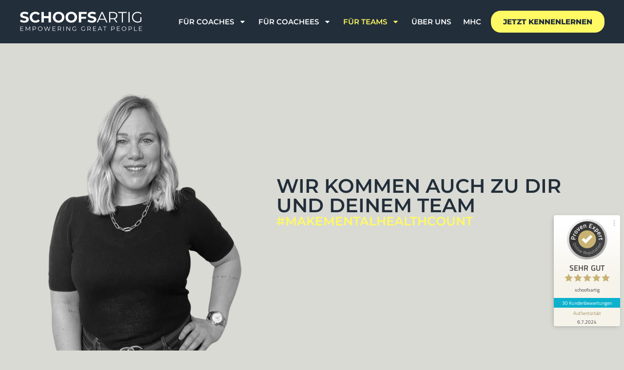

--- FILE ---
content_type: text/html; charset=UTF-8
request_url: https://schoofsartig.de/fuer-teams/
body_size: 35200
content:
<!doctype html>
<html lang="de">
<head>
	<meta charset="UTF-8">
	<meta name="viewport" content="width=device-width, initial-scale=1">
	<link rel="profile" href="https://gmpg.org/xfn/11">
	<script>!function(e,c){e[c]=e[c]+(e[c]&&" ")+"quform-js"}(document.documentElement,"className");</script><title>Startseite Teams &#8211; schoofsartig</title>
<link crossorigin data-rocket-preconnect href="https://connect.facebook.net" rel="preconnect">
<link crossorigin data-rocket-preconnect href="https://calendly.com" rel="preconnect">
<link crossorigin data-rocket-preconnect href="https://assets.calendly.com" rel="preconnect">
<link crossorigin data-rocket-preconnect href="https://s.provenexpert.net" rel="preconnect">
<style id="rocket-critical-css">:root{--wp--preset--font-size--normal:16px;--wp--preset--font-size--huge:42px}html{line-height:1.15;-webkit-text-size-adjust:100%}*,:after,:before{box-sizing:border-box}body{margin:0;font-family:-apple-system,BlinkMacSystemFont,Segoe UI,Roboto,Helvetica Neue,Arial,Noto Sans,sans-serif,Apple Color Emoji,Segoe UI Emoji,Segoe UI Symbol,Noto Color Emoji;font-size:1rem;font-weight:400;line-height:1.5;color:#333;background-color:#fff;-webkit-font-smoothing:antialiased;-moz-osx-font-smoothing:grayscale}h1,h2{margin-block-start:.5rem;margin-block-end:1rem;font-family:inherit;font-weight:500;line-height:1.2;color:inherit}h1{font-size:2.5rem}h2{font-size:2rem}p{margin-block-start:0;margin-block-end:.9rem}a{background-color:transparent;text-decoration:none;color:#c36}strong{font-weight:bolder}img{border-style:none;height:auto;max-width:100%}label{display:inline-block;line-height:1;vertical-align:middle}input{font-family:inherit;font-size:1rem;line-height:1.5;margin:0}input[type=email],input[type=text]{width:100%;border:1px solid #666;border-radius:3px;padding:.5rem 1rem}input{overflow:visible}[type=checkbox]{box-sizing:border-box;padding:0}::-webkit-file-upload-button{-webkit-appearance:button;font:inherit}:root{--page-title-display:block}@media (prefers-reduced-motion:no-preference){html{scroll-behavior:smooth}}html,body{max-width:100%;overflow-x:hidden}</style><link rel="preload" data-rocket-preload as="image" href="https://schoofsartig.de/wp-content/uploads/2022/03/Kopie-von-Unbenanntes-Design-13.png" fetchpriority="high">
<meta name='robots' content='max-image-preview:large' />
	<style>img:is([sizes="auto" i], [sizes^="auto," i]) { contain-intrinsic-size: 3000px 1500px }</style>
	
<link rel="alternate" type="application/rss+xml" title="schoofsartig &raquo; Feed" href="https://schoofsartig.de/feed/" />
<link rel="alternate" type="application/rss+xml" title="schoofsartig &raquo; Kommentar-Feed" href="https://schoofsartig.de/comments/feed/" />
<link rel='preload'  href='https://schoofsartig.de/wp-content/plugins/premium-addons-for-elementor/assets/frontend/min-css/premium-addons.min.css?ver=4.11.45' data-rocket-async="style" as="style" onload="this.onload=null;this.rel='stylesheet'" onerror="this.removeAttribute('data-rocket-async')"  media='all' />
<link rel='preload'  href='https://schoofsartig.de/wp-content/plugins/premium-addons-pro/assets/frontend/min-css/premium-addons.min.css?ver=2.9.49' data-rocket-async="style" as="style" onload="this.onload=null;this.rel='stylesheet'" onerror="this.removeAttribute('data-rocket-async')"  media='all' />
<style id='wp-emoji-styles-inline-css'>

	img.wp-smiley, img.emoji {
		display: inline !important;
		border: none !important;
		box-shadow: none !important;
		height: 1em !important;
		width: 1em !important;
		margin: 0 0.07em !important;
		vertical-align: -0.1em !important;
		background: none !important;
		padding: 0 !important;
	}
</style>
<style id='global-styles-inline-css'>
:root{--wp--preset--aspect-ratio--square: 1;--wp--preset--aspect-ratio--4-3: 4/3;--wp--preset--aspect-ratio--3-4: 3/4;--wp--preset--aspect-ratio--3-2: 3/2;--wp--preset--aspect-ratio--2-3: 2/3;--wp--preset--aspect-ratio--16-9: 16/9;--wp--preset--aspect-ratio--9-16: 9/16;--wp--preset--color--black: #000000;--wp--preset--color--cyan-bluish-gray: #abb8c3;--wp--preset--color--white: #ffffff;--wp--preset--color--pale-pink: #f78da7;--wp--preset--color--vivid-red: #cf2e2e;--wp--preset--color--luminous-vivid-orange: #ff6900;--wp--preset--color--luminous-vivid-amber: #fcb900;--wp--preset--color--light-green-cyan: #7bdcb5;--wp--preset--color--vivid-green-cyan: #00d084;--wp--preset--color--pale-cyan-blue: #8ed1fc;--wp--preset--color--vivid-cyan-blue: #0693e3;--wp--preset--color--vivid-purple: #9b51e0;--wp--preset--gradient--vivid-cyan-blue-to-vivid-purple: linear-gradient(135deg,rgba(6,147,227,1) 0%,rgb(155,81,224) 100%);--wp--preset--gradient--light-green-cyan-to-vivid-green-cyan: linear-gradient(135deg,rgb(122,220,180) 0%,rgb(0,208,130) 100%);--wp--preset--gradient--luminous-vivid-amber-to-luminous-vivid-orange: linear-gradient(135deg,rgba(252,185,0,1) 0%,rgba(255,105,0,1) 100%);--wp--preset--gradient--luminous-vivid-orange-to-vivid-red: linear-gradient(135deg,rgba(255,105,0,1) 0%,rgb(207,46,46) 100%);--wp--preset--gradient--very-light-gray-to-cyan-bluish-gray: linear-gradient(135deg,rgb(238,238,238) 0%,rgb(169,184,195) 100%);--wp--preset--gradient--cool-to-warm-spectrum: linear-gradient(135deg,rgb(74,234,220) 0%,rgb(151,120,209) 20%,rgb(207,42,186) 40%,rgb(238,44,130) 60%,rgb(251,105,98) 80%,rgb(254,248,76) 100%);--wp--preset--gradient--blush-light-purple: linear-gradient(135deg,rgb(255,206,236) 0%,rgb(152,150,240) 100%);--wp--preset--gradient--blush-bordeaux: linear-gradient(135deg,rgb(254,205,165) 0%,rgb(254,45,45) 50%,rgb(107,0,62) 100%);--wp--preset--gradient--luminous-dusk: linear-gradient(135deg,rgb(255,203,112) 0%,rgb(199,81,192) 50%,rgb(65,88,208) 100%);--wp--preset--gradient--pale-ocean: linear-gradient(135deg,rgb(255,245,203) 0%,rgb(182,227,212) 50%,rgb(51,167,181) 100%);--wp--preset--gradient--electric-grass: linear-gradient(135deg,rgb(202,248,128) 0%,rgb(113,206,126) 100%);--wp--preset--gradient--midnight: linear-gradient(135deg,rgb(2,3,129) 0%,rgb(40,116,252) 100%);--wp--preset--font-size--small: 13px;--wp--preset--font-size--medium: 20px;--wp--preset--font-size--large: 36px;--wp--preset--font-size--x-large: 42px;--wp--preset--spacing--20: 0.44rem;--wp--preset--spacing--30: 0.67rem;--wp--preset--spacing--40: 1rem;--wp--preset--spacing--50: 1.5rem;--wp--preset--spacing--60: 2.25rem;--wp--preset--spacing--70: 3.38rem;--wp--preset--spacing--80: 5.06rem;--wp--preset--shadow--natural: 6px 6px 9px rgba(0, 0, 0, 0.2);--wp--preset--shadow--deep: 12px 12px 50px rgba(0, 0, 0, 0.4);--wp--preset--shadow--sharp: 6px 6px 0px rgba(0, 0, 0, 0.2);--wp--preset--shadow--outlined: 6px 6px 0px -3px rgba(255, 255, 255, 1), 6px 6px rgba(0, 0, 0, 1);--wp--preset--shadow--crisp: 6px 6px 0px rgba(0, 0, 0, 1);}:root { --wp--style--global--content-size: 800px;--wp--style--global--wide-size: 1200px; }:where(body) { margin: 0; }.wp-site-blocks > .alignleft { float: left; margin-right: 2em; }.wp-site-blocks > .alignright { float: right; margin-left: 2em; }.wp-site-blocks > .aligncenter { justify-content: center; margin-left: auto; margin-right: auto; }:where(.wp-site-blocks) > * { margin-block-start: 24px; margin-block-end: 0; }:where(.wp-site-blocks) > :first-child { margin-block-start: 0; }:where(.wp-site-blocks) > :last-child { margin-block-end: 0; }:root { --wp--style--block-gap: 24px; }:root :where(.is-layout-flow) > :first-child{margin-block-start: 0;}:root :where(.is-layout-flow) > :last-child{margin-block-end: 0;}:root :where(.is-layout-flow) > *{margin-block-start: 24px;margin-block-end: 0;}:root :where(.is-layout-constrained) > :first-child{margin-block-start: 0;}:root :where(.is-layout-constrained) > :last-child{margin-block-end: 0;}:root :where(.is-layout-constrained) > *{margin-block-start: 24px;margin-block-end: 0;}:root :where(.is-layout-flex){gap: 24px;}:root :where(.is-layout-grid){gap: 24px;}.is-layout-flow > .alignleft{float: left;margin-inline-start: 0;margin-inline-end: 2em;}.is-layout-flow > .alignright{float: right;margin-inline-start: 2em;margin-inline-end: 0;}.is-layout-flow > .aligncenter{margin-left: auto !important;margin-right: auto !important;}.is-layout-constrained > .alignleft{float: left;margin-inline-start: 0;margin-inline-end: 2em;}.is-layout-constrained > .alignright{float: right;margin-inline-start: 2em;margin-inline-end: 0;}.is-layout-constrained > .aligncenter{margin-left: auto !important;margin-right: auto !important;}.is-layout-constrained > :where(:not(.alignleft):not(.alignright):not(.alignfull)){max-width: var(--wp--style--global--content-size);margin-left: auto !important;margin-right: auto !important;}.is-layout-constrained > .alignwide{max-width: var(--wp--style--global--wide-size);}body .is-layout-flex{display: flex;}.is-layout-flex{flex-wrap: wrap;align-items: center;}.is-layout-flex > :is(*, div){margin: 0;}body .is-layout-grid{display: grid;}.is-layout-grid > :is(*, div){margin: 0;}body{padding-top: 0px;padding-right: 0px;padding-bottom: 0px;padding-left: 0px;}a:where(:not(.wp-element-button)){text-decoration: underline;}:root :where(.wp-element-button, .wp-block-button__link){background-color: #32373c;border-width: 0;color: #fff;font-family: inherit;font-size: inherit;line-height: inherit;padding: calc(0.667em + 2px) calc(1.333em + 2px);text-decoration: none;}.has-black-color{color: var(--wp--preset--color--black) !important;}.has-cyan-bluish-gray-color{color: var(--wp--preset--color--cyan-bluish-gray) !important;}.has-white-color{color: var(--wp--preset--color--white) !important;}.has-pale-pink-color{color: var(--wp--preset--color--pale-pink) !important;}.has-vivid-red-color{color: var(--wp--preset--color--vivid-red) !important;}.has-luminous-vivid-orange-color{color: var(--wp--preset--color--luminous-vivid-orange) !important;}.has-luminous-vivid-amber-color{color: var(--wp--preset--color--luminous-vivid-amber) !important;}.has-light-green-cyan-color{color: var(--wp--preset--color--light-green-cyan) !important;}.has-vivid-green-cyan-color{color: var(--wp--preset--color--vivid-green-cyan) !important;}.has-pale-cyan-blue-color{color: var(--wp--preset--color--pale-cyan-blue) !important;}.has-vivid-cyan-blue-color{color: var(--wp--preset--color--vivid-cyan-blue) !important;}.has-vivid-purple-color{color: var(--wp--preset--color--vivid-purple) !important;}.has-black-background-color{background-color: var(--wp--preset--color--black) !important;}.has-cyan-bluish-gray-background-color{background-color: var(--wp--preset--color--cyan-bluish-gray) !important;}.has-white-background-color{background-color: var(--wp--preset--color--white) !important;}.has-pale-pink-background-color{background-color: var(--wp--preset--color--pale-pink) !important;}.has-vivid-red-background-color{background-color: var(--wp--preset--color--vivid-red) !important;}.has-luminous-vivid-orange-background-color{background-color: var(--wp--preset--color--luminous-vivid-orange) !important;}.has-luminous-vivid-amber-background-color{background-color: var(--wp--preset--color--luminous-vivid-amber) !important;}.has-light-green-cyan-background-color{background-color: var(--wp--preset--color--light-green-cyan) !important;}.has-vivid-green-cyan-background-color{background-color: var(--wp--preset--color--vivid-green-cyan) !important;}.has-pale-cyan-blue-background-color{background-color: var(--wp--preset--color--pale-cyan-blue) !important;}.has-vivid-cyan-blue-background-color{background-color: var(--wp--preset--color--vivid-cyan-blue) !important;}.has-vivid-purple-background-color{background-color: var(--wp--preset--color--vivid-purple) !important;}.has-black-border-color{border-color: var(--wp--preset--color--black) !important;}.has-cyan-bluish-gray-border-color{border-color: var(--wp--preset--color--cyan-bluish-gray) !important;}.has-white-border-color{border-color: var(--wp--preset--color--white) !important;}.has-pale-pink-border-color{border-color: var(--wp--preset--color--pale-pink) !important;}.has-vivid-red-border-color{border-color: var(--wp--preset--color--vivid-red) !important;}.has-luminous-vivid-orange-border-color{border-color: var(--wp--preset--color--luminous-vivid-orange) !important;}.has-luminous-vivid-amber-border-color{border-color: var(--wp--preset--color--luminous-vivid-amber) !important;}.has-light-green-cyan-border-color{border-color: var(--wp--preset--color--light-green-cyan) !important;}.has-vivid-green-cyan-border-color{border-color: var(--wp--preset--color--vivid-green-cyan) !important;}.has-pale-cyan-blue-border-color{border-color: var(--wp--preset--color--pale-cyan-blue) !important;}.has-vivid-cyan-blue-border-color{border-color: var(--wp--preset--color--vivid-cyan-blue) !important;}.has-vivid-purple-border-color{border-color: var(--wp--preset--color--vivid-purple) !important;}.has-vivid-cyan-blue-to-vivid-purple-gradient-background{background: var(--wp--preset--gradient--vivid-cyan-blue-to-vivid-purple) !important;}.has-light-green-cyan-to-vivid-green-cyan-gradient-background{background: var(--wp--preset--gradient--light-green-cyan-to-vivid-green-cyan) !important;}.has-luminous-vivid-amber-to-luminous-vivid-orange-gradient-background{background: var(--wp--preset--gradient--luminous-vivid-amber-to-luminous-vivid-orange) !important;}.has-luminous-vivid-orange-to-vivid-red-gradient-background{background: var(--wp--preset--gradient--luminous-vivid-orange-to-vivid-red) !important;}.has-very-light-gray-to-cyan-bluish-gray-gradient-background{background: var(--wp--preset--gradient--very-light-gray-to-cyan-bluish-gray) !important;}.has-cool-to-warm-spectrum-gradient-background{background: var(--wp--preset--gradient--cool-to-warm-spectrum) !important;}.has-blush-light-purple-gradient-background{background: var(--wp--preset--gradient--blush-light-purple) !important;}.has-blush-bordeaux-gradient-background{background: var(--wp--preset--gradient--blush-bordeaux) !important;}.has-luminous-dusk-gradient-background{background: var(--wp--preset--gradient--luminous-dusk) !important;}.has-pale-ocean-gradient-background{background: var(--wp--preset--gradient--pale-ocean) !important;}.has-electric-grass-gradient-background{background: var(--wp--preset--gradient--electric-grass) !important;}.has-midnight-gradient-background{background: var(--wp--preset--gradient--midnight) !important;}.has-small-font-size{font-size: var(--wp--preset--font-size--small) !important;}.has-medium-font-size{font-size: var(--wp--preset--font-size--medium) !important;}.has-large-font-size{font-size: var(--wp--preset--font-size--large) !important;}.has-x-large-font-size{font-size: var(--wp--preset--font-size--x-large) !important;}
:root :where(.wp-block-pullquote){font-size: 1.5em;line-height: 1.6;}
</style>
<link data-minify="1" rel='preload'  href='https://schoofsartig.de/wp-content/cache/min/1/wp-content/plugins/quform/cache/quform.css?ver=1761858051' data-rocket-async="style" as="style" onload="this.onload=null;this.rel='stylesheet'" onerror="this.removeAttribute('data-rocket-async')"  media='all' />
<link data-minify="1" rel='preload'  href='https://schoofsartig.de/wp-content/cache/min/1/wp-content/themes/hello-elementor/assets/css/reset.css?ver=1761858051' data-rocket-async="style" as="style" onload="this.onload=null;this.rel='stylesheet'" onerror="this.removeAttribute('data-rocket-async')"  media='all' />
<link data-minify="1" rel='preload'  href='https://schoofsartig.de/wp-content/cache/min/1/wp-content/themes/hello-elementor/assets/css/theme.css?ver=1761858051' data-rocket-async="style" as="style" onload="this.onload=null;this.rel='stylesheet'" onerror="this.removeAttribute('data-rocket-async')"  media='all' />
<link data-minify="1" rel='preload'  href='https://schoofsartig.de/wp-content/cache/min/1/wp-content/themes/hello-elementor/assets/css/header-footer.css?ver=1761858051' data-rocket-async="style" as="style" onload="this.onload=null;this.rel='stylesheet'" onerror="this.removeAttribute('data-rocket-async')"  media='all' />
<link rel='preload'  href='https://schoofsartig.de/wp-content/plugins/elementor/assets/css/frontend.min.css?ver=3.32.5' data-rocket-async="style" as="style" onload="this.onload=null;this.rel='stylesheet'" onerror="this.removeAttribute('data-rocket-async')"  media='all' />
<link rel='preload'  href='https://schoofsartig.de/wp-content/plugins/elementor/assets/css/widget-image.min.css?ver=3.32.5' data-rocket-async="style" as="style" onload="this.onload=null;this.rel='stylesheet'" onerror="this.removeAttribute('data-rocket-async')"  media='all' />
<link rel='preload'  href='https://schoofsartig.de/wp-content/plugins/elementor-pro/assets/css/widget-nav-menu.min.css?ver=3.32.3' data-rocket-async="style" as="style" onload="this.onload=null;this.rel='stylesheet'" onerror="this.removeAttribute('data-rocket-async')"  media='all' />
<link rel='preload'  href='https://schoofsartig.de/wp-content/plugins/elementor/assets/lib/animations/styles/e-animation-float.min.css?ver=3.32.5' data-rocket-async="style" as="style" onload="this.onload=null;this.rel='stylesheet'" onerror="this.removeAttribute('data-rocket-async')"  media='all' />
<link rel='preload'  href='https://schoofsartig.de/wp-content/plugins/elementor-pro/assets/css/modules/sticky.min.css?ver=3.32.3' data-rocket-async="style" as="style" onload="this.onload=null;this.rel='stylesheet'" onerror="this.removeAttribute('data-rocket-async')"  media='all' />
<link rel='preload'  href='https://schoofsartig.de/wp-content/plugins/elementor/assets/lib/animations/styles/fadeInUp.min.css?ver=3.32.5' data-rocket-async="style" as="style" onload="this.onload=null;this.rel='stylesheet'" onerror="this.removeAttribute('data-rocket-async')"  media='all' />
<link rel='preload'  href='https://schoofsartig.de/wp-content/plugins/elementor/assets/css/widget-social-icons.min.css?ver=3.32.5' data-rocket-async="style" as="style" onload="this.onload=null;this.rel='stylesheet'" onerror="this.removeAttribute('data-rocket-async')"  media='all' />
<link rel='preload'  href='https://schoofsartig.de/wp-content/plugins/elementor/assets/css/conditionals/apple-webkit.min.css?ver=3.32.5' data-rocket-async="style" as="style" onload="this.onload=null;this.rel='stylesheet'" onerror="this.removeAttribute('data-rocket-async')"  media='all' />
<link rel='preload'  href='https://schoofsartig.de/wp-content/plugins/elementor/assets/css/widget-icon-list.min.css?ver=3.32.5' data-rocket-async="style" as="style" onload="this.onload=null;this.rel='stylesheet'" onerror="this.removeAttribute('data-rocket-async')"  media='all' />
<link rel='preload'  href='https://schoofsartig.de/wp-content/plugins/elementor/assets/css/widget-spacer.min.css?ver=3.32.5' data-rocket-async="style" as="style" onload="this.onload=null;this.rel='stylesheet'" onerror="this.removeAttribute('data-rocket-async')"  media='all' />
<link rel='preload'  href='https://schoofsartig.de/wp-content/plugins/elementor/assets/css/widget-heading.min.css?ver=3.32.5' data-rocket-async="style" as="style" onload="this.onload=null;this.rel='stylesheet'" onerror="this.removeAttribute('data-rocket-async')"  media='all' />
<link rel='preload'  href='https://schoofsartig.de/wp-content/uploads/elementor/css/post-8.css?ver=1761858050' data-rocket-async="style" as="style" onload="this.onload=null;this.rel='stylesheet'" onerror="this.removeAttribute('data-rocket-async')"  media='all' />
<link data-minify="1" rel='preload'  href='https://schoofsartig.de/wp-content/cache/min/1/wp-includes/css/dashicons.min.css?ver=1761858051' data-rocket-async="style" as="style" onload="this.onload=null;this.rel='stylesheet'" onerror="this.removeAttribute('data-rocket-async')"  media='all' />
<link data-minify="1" rel='preload'  href='https://schoofsartig.de/wp-content/cache/min/1/wp-content/plugins/sticky-header-effects-for-elementor/assets/css/she-header-style.css?ver=1761858051' data-rocket-async="style" as="style" onload="this.onload=null;this.rel='stylesheet'" onerror="this.removeAttribute('data-rocket-async')"  media='all' />
<link rel='preload'  href='https://schoofsartig.de/wp-content/plugins/elementor/assets/lib/animations/styles/fadeInRight.min.css?ver=3.32.5' data-rocket-async="style" as="style" onload="this.onload=null;this.rel='stylesheet'" onerror="this.removeAttribute('data-rocket-async')"  media='all' />
<link rel='preload'  href='https://schoofsartig.de/wp-content/plugins/elementor/assets/lib/animations/styles/fadeInLeft.min.css?ver=3.32.5' data-rocket-async="style" as="style" onload="this.onload=null;this.rel='stylesheet'" onerror="this.removeAttribute('data-rocket-async')"  media='all' />
<link rel='preload'  href='https://schoofsartig.de/wp-content/plugins/elementor/assets/lib/animations/styles/fadeInDown.min.css?ver=3.32.5' data-rocket-async="style" as="style" onload="this.onload=null;this.rel='stylesheet'" onerror="this.removeAttribute('data-rocket-async')"  media='all' />
<link rel='preload'  href='https://schoofsartig.de/wp-content/plugins/elementor/assets/css/widget-icon-box.min.css?ver=3.32.5' data-rocket-async="style" as="style" onload="this.onload=null;this.rel='stylesheet'" onerror="this.removeAttribute('data-rocket-async')"  media='all' />
<link rel='preload'  href='https://schoofsartig.de/wp-content/plugins/elementor/assets/lib/animations/styles/fadeIn.min.css?ver=3.32.5' data-rocket-async="style" as="style" onload="this.onload=null;this.rel='stylesheet'" onerror="this.removeAttribute('data-rocket-async')"  media='all' />
<link rel='preload'  href='https://schoofsartig.de/wp-content/plugins/elementor-pro/assets/css/modules/motion-fx.min.css?ver=3.32.3' data-rocket-async="style" as="style" onload="this.onload=null;this.rel='stylesheet'" onerror="this.removeAttribute('data-rocket-async')"  media='all' />
<link data-minify="1" rel='preload'  href='https://schoofsartig.de/wp-content/cache/min/1/wp-content/plugins/elementor/assets/lib/swiper/v8/css/swiper.min.css?ver=1761858051' data-rocket-async="style" as="style" onload="this.onload=null;this.rel='stylesheet'" onerror="this.removeAttribute('data-rocket-async')"  media='all' />
<link rel='preload'  href='https://schoofsartig.de/wp-content/plugins/elementor/assets/css/conditionals/e-swiper.min.css?ver=3.32.5' data-rocket-async="style" as="style" onload="this.onload=null;this.rel='stylesheet'" onerror="this.removeAttribute('data-rocket-async')"  media='all' />
<link rel='preload'  href='https://schoofsartig.de/wp-content/plugins/elementor-pro/assets/css/widget-testimonial-carousel.min.css?ver=3.32.3' data-rocket-async="style" as="style" onload="this.onload=null;this.rel='stylesheet'" onerror="this.removeAttribute('data-rocket-async')"  media='all' />
<link rel='preload'  href='https://schoofsartig.de/wp-content/plugins/elementor-pro/assets/css/widget-carousel-module-base.min.css?ver=3.32.3' data-rocket-async="style" as="style" onload="this.onload=null;this.rel='stylesheet'" onerror="this.removeAttribute('data-rocket-async')"  media='all' />
<link rel='preload'  href='https://schoofsartig.de/wp-content/uploads/elementor/css/post-2071.css?ver=1761858567' data-rocket-async="style" as="style" onload="this.onload=null;this.rel='stylesheet'" onerror="this.removeAttribute('data-rocket-async')"  media='all' />
<link rel='preload'  href='https://schoofsartig.de/wp-content/uploads/elementor/css/post-21.css?ver=1761858050' data-rocket-async="style" as="style" onload="this.onload=null;this.rel='stylesheet'" onerror="this.removeAttribute('data-rocket-async')"  media='all' />
<link rel='preload'  href='https://schoofsartig.de/wp-content/uploads/elementor/css/post-26.css?ver=1761858050' data-rocket-async="style" as="style" onload="this.onload=null;this.rel='stylesheet'" onerror="this.removeAttribute('data-rocket-async')"  media='all' />
<link rel='preload'  href='https://schoofsartig.de/wp-content/cache/borlabs-cookie/borlabs-cookie_1_de.css?ver=2.3.4-15' data-rocket-async="style" as="style" onload="this.onload=null;this.rel='stylesheet'" onerror="this.removeAttribute('data-rocket-async')"  media='all' />
<link data-minify="1" rel='preload'  href='https://schoofsartig.de/wp-content/cache/min/1/wp-content/plugins/ele-custom-skin/assets/css/ecs-style.css?ver=1761858051' data-rocket-async="style" as="style" onload="this.onload=null;this.rel='stylesheet'" onerror="this.removeAttribute('data-rocket-async')"  media='all' />
<link rel='preload'  href='https://schoofsartig.de/wp-content/uploads/elementor/css/post-569.css?ver=1667907801' data-rocket-async="style" as="style" onload="this.onload=null;this.rel='stylesheet'" onerror="this.removeAttribute('data-rocket-async')"  media='all' />
<link rel='preload'  href='https://schoofsartig.de/wp-content/uploads/elementor/css/post-1114.css?ver=1670849879' data-rocket-async="style" as="style" onload="this.onload=null;this.rel='stylesheet'" onerror="this.removeAttribute('data-rocket-async')"  media='all' />
<script src="https://schoofsartig.de/wp-includes/js/jquery/jquery.min.js?ver=3.7.1" id="jquery-core-js"></script>
<script src="https://schoofsartig.de/wp-includes/js/jquery/jquery-migrate.min.js?ver=3.4.1" id="jquery-migrate-js"></script>
<script data-minify="1" src="https://schoofsartig.de/wp-content/cache/min/1/wp-content/plugins/sticky-header-effects-for-elementor/assets/js/she-header.js?ver=1739387308" id="she-header-js"></script>
<script id="borlabs-cookie-prioritize-js-extra">
var borlabsCookiePrioritized = {"domain":"schoofsartig.de","path":"\/","version":"1","bots":"1","optInJS":{"marketing":{"facebook-pixel":"[base64]"}}};
</script>
<script src="https://schoofsartig.de/wp-content/plugins/borlabs-cookie/assets/javascript/borlabs-cookie-prioritize.min.js?ver=2.3.4" id="borlabs-cookie-prioritize-js"></script>
<script id="ecs_ajax_load-js-extra">
var ecs_ajax_params = {"ajaxurl":"https:\/\/schoofsartig.de\/wp-admin\/admin-ajax.php","posts":"{\"page\":0,\"pagename\":\"fuer-teams\",\"error\":\"\",\"m\":\"\",\"p\":0,\"post_parent\":\"\",\"subpost\":\"\",\"subpost_id\":\"\",\"attachment\":\"\",\"attachment_id\":0,\"name\":\"fuer-teams\",\"page_id\":0,\"second\":\"\",\"minute\":\"\",\"hour\":\"\",\"day\":0,\"monthnum\":0,\"year\":0,\"w\":0,\"category_name\":\"\",\"tag\":\"\",\"cat\":\"\",\"tag_id\":\"\",\"author\":\"\",\"author_name\":\"\",\"feed\":\"\",\"tb\":\"\",\"paged\":0,\"meta_key\":\"\",\"meta_value\":\"\",\"preview\":\"\",\"s\":\"\",\"sentence\":\"\",\"title\":\"\",\"fields\":\"all\",\"menu_order\":\"\",\"embed\":\"\",\"category__in\":[],\"category__not_in\":[],\"category__and\":[],\"post__in\":[],\"post__not_in\":[],\"post_name__in\":[],\"tag__in\":[],\"tag__not_in\":[],\"tag__and\":[],\"tag_slug__in\":[],\"tag_slug__and\":[],\"post_parent__in\":[],\"post_parent__not_in\":[],\"author__in\":[],\"author__not_in\":[],\"search_columns\":[],\"ignore_sticky_posts\":false,\"suppress_filters\":false,\"cache_results\":true,\"update_post_term_cache\":true,\"update_menu_item_cache\":false,\"lazy_load_term_meta\":true,\"update_post_meta_cache\":true,\"post_type\":\"\",\"posts_per_page\":10,\"nopaging\":false,\"comments_per_page\":\"50\",\"no_found_rows\":false,\"order\":\"DESC\"}"};
</script>
<script data-minify="1" src="https://schoofsartig.de/wp-content/cache/min/1/wp-content/plugins/ele-custom-skin/assets/js/ecs_ajax_pagination.js?ver=1739387308" id="ecs_ajax_load-js"></script>
<script data-minify="1" src="https://schoofsartig.de/wp-content/cache/min/1/wp-content/plugins/ele-custom-skin/assets/js/ecs.js?ver=1739387308" id="ecs-script-js"></script>
<link rel="https://api.w.org/" href="https://schoofsartig.de/wp-json/" /><link rel="alternate" title="JSON" type="application/json" href="https://schoofsartig.de/wp-json/wp/v2/pages/2071" /><link rel="EditURI" type="application/rsd+xml" title="RSD" href="https://schoofsartig.de/xmlrpc.php?rsd" />
<meta name="generator" content="WordPress 6.8.3" />
<link rel="canonical" href="https://schoofsartig.de/fuer-teams/" />
<link rel='shortlink' href='https://schoofsartig.de/?p=2071' />
<link rel="alternate" title="oEmbed (JSON)" type="application/json+oembed" href="https://schoofsartig.de/wp-json/oembed/1.0/embed?url=https%3A%2F%2Fschoofsartig.de%2Ffuer-teams%2F" />
<link rel="alternate" title="oEmbed (XML)" type="text/xml+oembed" href="https://schoofsartig.de/wp-json/oembed/1.0/embed?url=https%3A%2F%2Fschoofsartig.de%2Ffuer-teams%2F&#038;format=xml" />
<!-- Analytics by WP Statistics - https://wp-statistics.com -->
<meta name="generator" content="Elementor 3.32.5; features: e_font_icon_svg, additional_custom_breakpoints; settings: css_print_method-external, google_font-enabled, font_display-block">
			<style>
				.e-con.e-parent:nth-of-type(n+4):not(.e-lazyloaded):not(.e-no-lazyload),
				.e-con.e-parent:nth-of-type(n+4):not(.e-lazyloaded):not(.e-no-lazyload) * {
					background-image: none !important;
				}
				@media screen and (max-height: 1024px) {
					.e-con.e-parent:nth-of-type(n+3):not(.e-lazyloaded):not(.e-no-lazyload),
					.e-con.e-parent:nth-of-type(n+3):not(.e-lazyloaded):not(.e-no-lazyload) * {
						background-image: none !important;
					}
				}
				@media screen and (max-height: 640px) {
					.e-con.e-parent:nth-of-type(n+2):not(.e-lazyloaded):not(.e-no-lazyload),
					.e-con.e-parent:nth-of-type(n+2):not(.e-lazyloaded):not(.e-no-lazyload) * {
						background-image: none !important;
					}
				}
			</style>
			<link rel="icon" href="https://schoofsartig.de/wp-content/uploads/2022/11/5-150x150.png.webp" sizes="32x32" />
<link rel="icon" href="https://schoofsartig.de/wp-content/uploads/2022/11/5-300x300.png.webp" sizes="192x192" />
<link rel="apple-touch-icon" href="https://schoofsartig.de/wp-content/uploads/2022/11/5-300x300.png.webp" />
<meta name="msapplication-TileImage" content="https://schoofsartig.de/wp-content/uploads/2022/11/5-300x300.png" />
<noscript><style id="rocket-lazyload-nojs-css">.rll-youtube-player, [data-lazy-src]{display:none !important;}</style></noscript><script>
/*! loadCSS rel=preload polyfill. [c]2017 Filament Group, Inc. MIT License */
(function(w){"use strict";if(!w.loadCSS){w.loadCSS=function(){}}
var rp=loadCSS.relpreload={};rp.support=(function(){var ret;try{ret=w.document.createElement("link").relList.supports("preload")}catch(e){ret=!1}
return function(){return ret}})();rp.bindMediaToggle=function(link){var finalMedia=link.media||"all";function enableStylesheet(){link.media=finalMedia}
if(link.addEventListener){link.addEventListener("load",enableStylesheet)}else if(link.attachEvent){link.attachEvent("onload",enableStylesheet)}
setTimeout(function(){link.rel="stylesheet";link.media="only x"});setTimeout(enableStylesheet,3000)};rp.poly=function(){if(rp.support()){return}
var links=w.document.getElementsByTagName("link");for(var i=0;i<links.length;i++){var link=links[i];if(link.rel==="preload"&&link.getAttribute("as")==="style"&&!link.getAttribute("data-loadcss")){link.setAttribute("data-loadcss",!0);rp.bindMediaToggle(link)}}};if(!rp.support()){rp.poly();var run=w.setInterval(rp.poly,500);if(w.addEventListener){w.addEventListener("load",function(){rp.poly();w.clearInterval(run)})}else if(w.attachEvent){w.attachEvent("onload",function(){rp.poly();w.clearInterval(run)})}}
if(typeof exports!=="undefined"){exports.loadCSS=loadCSS}
else{w.loadCSS=loadCSS}}(typeof global!=="undefined"?global:this))
</script><meta name="generator" content="WP Rocket 3.20.0.2" data-wpr-features="wpr_minify_js wpr_async_css wpr_lazyload_images wpr_lazyload_iframes wpr_preconnect_external_domains wpr_oci wpr_image_dimensions wpr_cache_webp wpr_minify_css wpr_preload_links wpr_desktop" /></head>
<body data-rsssl=1 class="wp-singular page-template-default page page-id-2071 wp-custom-logo wp-embed-responsive wp-theme-hello-elementor hello-elementor-default elementor-default elementor-kit-8 elementor-page elementor-page-2071">


<a class="skip-link screen-reader-text" href="#content">Zum Inhalt springen</a>

		<header  data-elementor-type="header" data-elementor-id="21" class="elementor elementor-21 elementor-location-header" data-elementor-post-type="elementor_library">
					<section class="elementor-section elementor-top-section elementor-element elementor-element-cc968e6 she-header-yes elementor-section-boxed elementor-section-height-default elementor-section-height-default" data-id="cc968e6" data-element_type="section" data-settings="{&quot;background_background&quot;:&quot;classic&quot;,&quot;sticky&quot;:&quot;top&quot;,&quot;sticky_effects_offset&quot;:10,&quot;transparent&quot;:&quot;yes&quot;,&quot;sticky_on&quot;:[&quot;desktop&quot;,&quot;tablet&quot;,&quot;mobile&quot;],&quot;sticky_offset&quot;:0,&quot;sticky_anchor_link_offset&quot;:0,&quot;transparent_on&quot;:[&quot;desktop&quot;,&quot;tablet&quot;,&quot;mobile&quot;],&quot;scroll_distance&quot;:{&quot;unit&quot;:&quot;px&quot;,&quot;size&quot;:60,&quot;sizes&quot;:[]},&quot;scroll_distance_tablet&quot;:{&quot;unit&quot;:&quot;px&quot;,&quot;size&quot;:&quot;&quot;,&quot;sizes&quot;:[]},&quot;scroll_distance_mobile&quot;:{&quot;unit&quot;:&quot;px&quot;,&quot;size&quot;:&quot;&quot;,&quot;sizes&quot;:[]},&quot;she_offset_top&quot;:{&quot;unit&quot;:&quot;px&quot;,&quot;size&quot;:0,&quot;sizes&quot;:[]},&quot;she_offset_top_tablet&quot;:{&quot;unit&quot;:&quot;px&quot;,&quot;size&quot;:&quot;&quot;,&quot;sizes&quot;:[]},&quot;she_offset_top_mobile&quot;:{&quot;unit&quot;:&quot;px&quot;,&quot;size&quot;:&quot;&quot;,&quot;sizes&quot;:[]},&quot;she_width&quot;:{&quot;unit&quot;:&quot;%&quot;,&quot;size&quot;:100,&quot;sizes&quot;:[]},&quot;she_width_tablet&quot;:{&quot;unit&quot;:&quot;px&quot;,&quot;size&quot;:&quot;&quot;,&quot;sizes&quot;:[]},&quot;she_width_mobile&quot;:{&quot;unit&quot;:&quot;px&quot;,&quot;size&quot;:&quot;&quot;,&quot;sizes&quot;:[]},&quot;she_padding&quot;:{&quot;unit&quot;:&quot;px&quot;,&quot;top&quot;:0,&quot;right&quot;:&quot;&quot;,&quot;bottom&quot;:0,&quot;left&quot;:&quot;&quot;,&quot;isLinked&quot;:true},&quot;she_padding_tablet&quot;:{&quot;unit&quot;:&quot;px&quot;,&quot;top&quot;:&quot;&quot;,&quot;right&quot;:&quot;&quot;,&quot;bottom&quot;:&quot;&quot;,&quot;left&quot;:&quot;&quot;,&quot;isLinked&quot;:true},&quot;she_padding_mobile&quot;:{&quot;unit&quot;:&quot;px&quot;,&quot;top&quot;:&quot;&quot;,&quot;right&quot;:&quot;&quot;,&quot;bottom&quot;:&quot;&quot;,&quot;left&quot;:&quot;&quot;,&quot;isLinked&quot;:true}}">
						<div  class="elementor-container elementor-column-gap-default">
					<div class="elementor-column elementor-col-50 elementor-top-column elementor-element elementor-element-bb767b4" data-id="bb767b4" data-element_type="column">
			<div class="elementor-widget-wrap elementor-element-populated">
						<div class="elementor-element elementor-element-da71058 elementor-widget elementor-widget-image" data-id="da71058" data-element_type="widget" data-widget_type="image.default">
				<div class="elementor-widget-container">
																<a href="https://schoofsartig.de">
							<img fetchpriority="high" width="800" height="152" src="https://schoofsartig.de/wp-content/uploads/2022/03/Schoofsartig_Logo_neu_weiss-1024x195.png.webp" class="attachment-large size-large wp-image-72" alt="" srcset="https://schoofsartig.de/wp-content/uploads/2022/03/Schoofsartig_Logo_neu_weiss-1024x195.png.webp 1024w,https://schoofsartig.de/wp-content/uploads/2022/03/Schoofsartig_Logo_neu_weiss-300x57.png.webp 300w,https://schoofsartig.de/wp-content/uploads/2022/03/Schoofsartig_Logo_neu_weiss-768x146.png.webp 768w,https://schoofsartig.de/wp-content/uploads/2022/03/Schoofsartig_Logo_neu_weiss.png.webp 1398w" sizes="(max-width: 800px) 100vw, 800px" />								</a>
															</div>
				</div>
					</div>
		</div>
				<div class="elementor-column elementor-col-50 elementor-top-column elementor-element elementor-element-14b437e" data-id="14b437e" data-element_type="column">
			<div class="elementor-widget-wrap elementor-element-populated">
						<div class="elementor-element elementor-element-d3f1032 elementor-nav-menu__align-end elementor-widget__width-auto elementor-nav-menu--stretch elementor-nav-menu__text-align-center elementor-nav-menu--dropdown-tablet elementor-nav-menu--toggle elementor-nav-menu--burger elementor-widget elementor-widget-nav-menu" data-id="d3f1032" data-element_type="widget" data-settings="{&quot;full_width&quot;:&quot;stretch&quot;,&quot;layout&quot;:&quot;horizontal&quot;,&quot;submenu_icon&quot;:{&quot;value&quot;:&quot;&lt;svg aria-hidden=\&quot;true\&quot; class=\&quot;e-font-icon-svg e-fas-caret-down\&quot; viewBox=\&quot;0 0 320 512\&quot; xmlns=\&quot;http:\/\/www.w3.org\/2000\/svg\&quot;&gt;&lt;path d=\&quot;M31.3 192h257.3c17.8 0 26.7 21.5 14.1 34.1L174.1 354.8c-7.8 7.8-20.5 7.8-28.3 0L17.2 226.1C4.6 213.5 13.5 192 31.3 192z\&quot;&gt;&lt;\/path&gt;&lt;\/svg&gt;&quot;,&quot;library&quot;:&quot;fa-solid&quot;},&quot;toggle&quot;:&quot;burger&quot;}" data-widget_type="nav-menu.default">
				<div class="elementor-widget-container">
								<nav aria-label="Menü" class="elementor-nav-menu--main elementor-nav-menu__container elementor-nav-menu--layout-horizontal e--pointer-text e--animation-none">
				<ul id="menu-1-d3f1032" class="elementor-nav-menu"><li class="menu-item menu-item-type-custom menu-item-object-custom menu-item-has-children menu-item-1091"><a href="https://schoofsartig.de/coaches/" class="elementor-item">Für Coaches</a>
<ul class="sub-menu elementor-nav-menu--dropdown">
	<li class="menu-item menu-item-type-taxonomy menu-item-object-unsere_produkte menu-item-3411"><a href="https://schoofsartig.de/unsere_produkte/onlinekurse/" class="elementor-sub-item">Onlinekurse</a></li>
	<li class="menu-item menu-item-type-taxonomy menu-item-object-unsere_produkte menu-item-3412"><a href="https://schoofsartig.de/unsere_produkte/supervision/" class="elementor-sub-item">Supervision</a></li>
	<li class="menu-item menu-item-type-post_type menu-item-object-page menu-item-3896"><a href="https://schoofsartig.de/systemisch-verhaltensorientierte-coaching-ausbildung/" class="elementor-sub-item">Ausbildung</a></li>
	<li class="menu-item menu-item-type-post_type menu-item-object-page menu-item-3667"><a href="https://schoofsartig.de/mastercoach/" class="elementor-sub-item">Weiterbildung</a></li>
	<li class="menu-item menu-item-type-post_type menu-item-object-page menu-item-3042"><a href="https://schoofsartig.de/gratis-inhalte-fuer-coaches/" class="elementor-sub-item">Gratis Inhalte</a></li>
</ul>
</li>
<li class="menu-item menu-item-type-custom menu-item-object-custom menu-item-has-children menu-item-1092"><a href="https://schoofsartig.de/coachees/" class="elementor-item">für Coachees</a>
<ul class="sub-menu elementor-nav-menu--dropdown">
	<li class="menu-item menu-item-type-custom menu-item-object-custom menu-item-2671"><a href="https://schoofsartig.de/coachees/#unsere-coaches" class="elementor-sub-item elementor-item-anchor">Unsere Coaches</a></li>
	<li class="menu-item menu-item-type-post_type menu-item-object-page menu-item-1450"><a href="https://schoofsartig.de/unsere-preise/" class="elementor-sub-item">Unsere Preise</a></li>
	<li class="menu-item menu-item-type-custom menu-item-object-custom menu-item-2546"><a href="https://schoofsartig.de/produkte/notfallsprechstunde/" class="elementor-sub-item">SOS</a></li>
	<li class="menu-item menu-item-type-post_type menu-item-object-page menu-item-3045"><a href="https://schoofsartig.de/gratis-inhalte-fuer-coachees/" class="elementor-sub-item">Gratis Inhalte</a></li>
</ul>
</li>
<li class="menu-item menu-item-type-post_type menu-item-object-page current-menu-item page_item page-item-2071 current_page_item current-menu-ancestor current-menu-parent current_page_parent current_page_ancestor menu-item-has-children menu-item-2099"><a href="https://schoofsartig.de/fuer-teams/" aria-current="page" class="elementor-item elementor-item-active">Für Teams</a>
<ul class="sub-menu elementor-nav-menu--dropdown">
	<li class="menu-item menu-item-type-custom menu-item-object-custom current-menu-item menu-item-1988"><a href="https://schoofsartig.de/fuer-teams/#fortbildungen" aria-current="page" class="elementor-sub-item elementor-item-anchor">Fortbildungen</a></li>
	<li class="menu-item menu-item-type-custom menu-item-object-custom current-menu-item menu-item-1989"><a href="https://schoofsartig.de/fuer-teams/#training" aria-current="page" class="elementor-sub-item elementor-item-anchor">Training</a></li>
	<li class="menu-item menu-item-type-custom menu-item-object-custom current-menu-item menu-item-1990"><a href="https://schoofsartig.de/fuer-teams/#fachtage" aria-current="page" class="elementor-sub-item elementor-item-anchor">Fachtage</a></li>
	<li class="menu-item menu-item-type-custom menu-item-object-custom current-menu-item menu-item-2101"><a href="https://schoofsartig.de/fuer-teams/#vortrag" aria-current="page" class="elementor-sub-item elementor-item-anchor">Vortrag</a></li>
	<li class="menu-item menu-item-type-custom menu-item-object-custom current-menu-item menu-item-2102"><a href="https://schoofsartig.de/fuer-teams/#keynote" aria-current="page" class="elementor-sub-item elementor-item-anchor">Keynote</a></li>
	<li class="menu-item menu-item-type-custom menu-item-object-custom current-menu-item menu-item-3333"><a href="https://schoofsartig.de/fuer-teams/#supervision" aria-current="page" class="elementor-sub-item elementor-item-anchor">Supervision</a></li>
</ul>
</li>
<li class="menu-item menu-item-type-post_type menu-item-object-page menu-item-935"><a href="https://schoofsartig.de/ueber-uns/" class="elementor-item">Über uns</a></li>
<li class="menu-item menu-item-type-post_type menu-item-object-page menu-item-4409"><a href="https://schoofsartig.de/mental-health-club/" class="elementor-item">MHC</a></li>
</ul>			</nav>
					<div class="elementor-menu-toggle" role="button" tabindex="0" aria-label="Menü Umschalter" aria-expanded="false">
			<svg aria-hidden="true" role="presentation" class="elementor-menu-toggle__icon--open e-font-icon-svg e-eicon-menu-bar" viewBox="0 0 1000 1000" xmlns="http://www.w3.org/2000/svg"><path d="M104 333H896C929 333 958 304 958 271S929 208 896 208H104C71 208 42 237 42 271S71 333 104 333ZM104 583H896C929 583 958 554 958 521S929 458 896 458H104C71 458 42 487 42 521S71 583 104 583ZM104 833H896C929 833 958 804 958 771S929 708 896 708H104C71 708 42 737 42 771S71 833 104 833Z"></path></svg><svg aria-hidden="true" role="presentation" class="elementor-menu-toggle__icon--close e-font-icon-svg e-eicon-close" viewBox="0 0 1000 1000" xmlns="http://www.w3.org/2000/svg"><path d="M742 167L500 408 258 167C246 154 233 150 217 150 196 150 179 158 167 167 154 179 150 196 150 212 150 229 154 242 171 254L408 500 167 742C138 771 138 800 167 829 196 858 225 858 254 829L496 587 738 829C750 842 767 846 783 846 800 846 817 842 829 829 842 817 846 804 846 783 846 767 842 750 829 737L588 500 833 258C863 229 863 200 833 171 804 137 775 137 742 167Z"></path></svg>		</div>
					<nav class="elementor-nav-menu--dropdown elementor-nav-menu__container" aria-hidden="true">
				<ul id="menu-2-d3f1032" class="elementor-nav-menu"><li class="menu-item menu-item-type-custom menu-item-object-custom menu-item-has-children menu-item-1091"><a href="https://schoofsartig.de/coaches/" class="elementor-item" tabindex="-1">Für Coaches</a>
<ul class="sub-menu elementor-nav-menu--dropdown">
	<li class="menu-item menu-item-type-taxonomy menu-item-object-unsere_produkte menu-item-3411"><a href="https://schoofsartig.de/unsere_produkte/onlinekurse/" class="elementor-sub-item" tabindex="-1">Onlinekurse</a></li>
	<li class="menu-item menu-item-type-taxonomy menu-item-object-unsere_produkte menu-item-3412"><a href="https://schoofsartig.de/unsere_produkte/supervision/" class="elementor-sub-item" tabindex="-1">Supervision</a></li>
	<li class="menu-item menu-item-type-post_type menu-item-object-page menu-item-3896"><a href="https://schoofsartig.de/systemisch-verhaltensorientierte-coaching-ausbildung/" class="elementor-sub-item" tabindex="-1">Ausbildung</a></li>
	<li class="menu-item menu-item-type-post_type menu-item-object-page menu-item-3667"><a href="https://schoofsartig.de/mastercoach/" class="elementor-sub-item" tabindex="-1">Weiterbildung</a></li>
	<li class="menu-item menu-item-type-post_type menu-item-object-page menu-item-3042"><a href="https://schoofsartig.de/gratis-inhalte-fuer-coaches/" class="elementor-sub-item" tabindex="-1">Gratis Inhalte</a></li>
</ul>
</li>
<li class="menu-item menu-item-type-custom menu-item-object-custom menu-item-has-children menu-item-1092"><a href="https://schoofsartig.de/coachees/" class="elementor-item" tabindex="-1">für Coachees</a>
<ul class="sub-menu elementor-nav-menu--dropdown">
	<li class="menu-item menu-item-type-custom menu-item-object-custom menu-item-2671"><a href="https://schoofsartig.de/coachees/#unsere-coaches" class="elementor-sub-item elementor-item-anchor" tabindex="-1">Unsere Coaches</a></li>
	<li class="menu-item menu-item-type-post_type menu-item-object-page menu-item-1450"><a href="https://schoofsartig.de/unsere-preise/" class="elementor-sub-item" tabindex="-1">Unsere Preise</a></li>
	<li class="menu-item menu-item-type-custom menu-item-object-custom menu-item-2546"><a href="https://schoofsartig.de/produkte/notfallsprechstunde/" class="elementor-sub-item" tabindex="-1">SOS</a></li>
	<li class="menu-item menu-item-type-post_type menu-item-object-page menu-item-3045"><a href="https://schoofsartig.de/gratis-inhalte-fuer-coachees/" class="elementor-sub-item" tabindex="-1">Gratis Inhalte</a></li>
</ul>
</li>
<li class="menu-item menu-item-type-post_type menu-item-object-page current-menu-item page_item page-item-2071 current_page_item current-menu-ancestor current-menu-parent current_page_parent current_page_ancestor menu-item-has-children menu-item-2099"><a href="https://schoofsartig.de/fuer-teams/" aria-current="page" class="elementor-item elementor-item-active" tabindex="-1">Für Teams</a>
<ul class="sub-menu elementor-nav-menu--dropdown">
	<li class="menu-item menu-item-type-custom menu-item-object-custom current-menu-item menu-item-1988"><a href="https://schoofsartig.de/fuer-teams/#fortbildungen" aria-current="page" class="elementor-sub-item elementor-item-anchor" tabindex="-1">Fortbildungen</a></li>
	<li class="menu-item menu-item-type-custom menu-item-object-custom current-menu-item menu-item-1989"><a href="https://schoofsartig.de/fuer-teams/#training" aria-current="page" class="elementor-sub-item elementor-item-anchor" tabindex="-1">Training</a></li>
	<li class="menu-item menu-item-type-custom menu-item-object-custom current-menu-item menu-item-1990"><a href="https://schoofsartig.de/fuer-teams/#fachtage" aria-current="page" class="elementor-sub-item elementor-item-anchor" tabindex="-1">Fachtage</a></li>
	<li class="menu-item menu-item-type-custom menu-item-object-custom current-menu-item menu-item-2101"><a href="https://schoofsartig.de/fuer-teams/#vortrag" aria-current="page" class="elementor-sub-item elementor-item-anchor" tabindex="-1">Vortrag</a></li>
	<li class="menu-item menu-item-type-custom menu-item-object-custom current-menu-item menu-item-2102"><a href="https://schoofsartig.de/fuer-teams/#keynote" aria-current="page" class="elementor-sub-item elementor-item-anchor" tabindex="-1">Keynote</a></li>
	<li class="menu-item menu-item-type-custom menu-item-object-custom current-menu-item menu-item-3333"><a href="https://schoofsartig.de/fuer-teams/#supervision" aria-current="page" class="elementor-sub-item elementor-item-anchor" tabindex="-1">Supervision</a></li>
</ul>
</li>
<li class="menu-item menu-item-type-post_type menu-item-object-page menu-item-935"><a href="https://schoofsartig.de/ueber-uns/" class="elementor-item" tabindex="-1">Über uns</a></li>
<li class="menu-item menu-item-type-post_type menu-item-object-page menu-item-4409"><a href="https://schoofsartig.de/mental-health-club/" class="elementor-item" tabindex="-1">MHC</a></li>
</ul>			</nav>
						</div>
				</div>
				<div class="elementor-element elementor-element-9955ed4 elementor-align-center elementor-widget__width-auto elementor-hidden-tablet elementor-hidden-mobile elementor-widget elementor-widget-button" data-id="9955ed4" data-element_type="widget" data-widget_type="button.default">
				<div class="elementor-widget-container">
									<div class="elementor-button-wrapper">
					<a class="elementor-button elementor-button-link elementor-size-sm elementor-animation-float" href="#INTERESSE">
						<span class="elementor-button-content-wrapper">
									<span class="elementor-button-text">jetzt Kennenlernen</span>
					</span>
					</a>
				</div>
								</div>
				</div>
					</div>
		</div>
					</div>
		</section>
		<div class="elementor-element elementor-element-bf94267 elementor-hidden-desktop e-flex e-con-boxed e-con e-parent" data-id="bf94267" data-element_type="container" data-settings="{&quot;animation_tablet&quot;:&quot;fadeInUp&quot;}">
					<div  class="e-con-inner">
		<div class="elementor-element elementor-element-e0dc69b e-con-full e-flex e-con e-child" data-id="e0dc69b" data-element_type="container">
				<div class="elementor-element elementor-element-1d4a98a elementor-align-center elementor-widget__width-auto elementor-tablet-align-justify elementor-widget elementor-widget-button" data-id="1d4a98a" data-element_type="widget" data-widget_type="button.default">
				<div class="elementor-widget-container">
									<div class="elementor-button-wrapper">
					<a class="elementor-button elementor-button-link elementor-size-sm" href="https://schoofsartig.de/startseite-coach/">
						<span class="elementor-button-content-wrapper">
									<span class="elementor-button-text">jetzt Kennenlernen</span>
					</span>
					</a>
				</div>
								</div>
				</div>
				</div>
					</div>
				</div>
				</header>
		
<main  id="content" class="site-main post-2071 page type-page status-publish hentry">

	
	<div  class="page-content">
				<div  data-elementor-type="wp-page" data-elementor-id="2071" class="elementor elementor-2071" data-elementor-post-type="page">
						<section data-dce-background-image-url="https://schoofsartig.de/wp-content/uploads/2022/03/Kopie-von-Unbenanntes-Design-13.png" class="elementor-section elementor-top-section elementor-element elementor-element-34ebaef elementor-section-height-min-height elementor-section-boxed elementor-section-height-default elementor-section-items-middle" data-id="34ebaef" data-element_type="section" data-settings="{&quot;background_background&quot;:&quot;classic&quot;}">
							<div class="elementor-background-overlay"></div>
							<div class="elementor-container elementor-column-gap-default">
					<div class="elementor-column elementor-col-50 elementor-top-column elementor-element elementor-element-392440c" data-id="392440c" data-element_type="column">
			<div class="elementor-widget-wrap">
							</div>
		</div>
				<div class="elementor-column elementor-col-50 elementor-top-column elementor-element elementor-element-66507e1" data-id="66507e1" data-element_type="column">
			<div class="elementor-widget-wrap elementor-element-populated">
						<div class="elementor-element elementor-element-9d32870 elementor-hidden-mobile elementor-invisible elementor-widget elementor-widget-heading" data-id="9d32870" data-element_type="widget" data-settings="{&quot;_animation&quot;:&quot;fadeInRight&quot;}" data-widget_type="heading.default">
				<div class="elementor-widget-container">
					<h1 class="elementor-heading-title elementor-size-default">Wir kommen auch zu dir und deinem TEam</h1>				</div>
				</div>
				<div class="elementor-element elementor-element-efc349d elementor-hidden-desktop elementor-hidden-tablet elementor-invisible elementor-widget elementor-widget-heading" data-id="efc349d" data-element_type="widget" data-settings="{&quot;_animation&quot;:&quot;fadeInRight&quot;}" data-widget_type="heading.default">
				<div class="elementor-widget-container">
					<h1 class="elementor-heading-title elementor-size-default">Wir kommen auch zu dir und deinem TEam</h1>				</div>
				</div>
				<div class="elementor-element elementor-element-0d5c6f7 elementor-invisible elementor-widget elementor-widget-heading" data-id="0d5c6f7" data-element_type="widget" data-settings="{&quot;_animation&quot;:&quot;fadeInLeft&quot;}" data-widget_type="heading.default">
				<div class="elementor-widget-container">
					<h2 class="elementor-heading-title elementor-size-default">#makementalhealthcount</h2>				</div>
				</div>
					</div>
		</div>
					</div>
		</section>
				<section class="elementor-section elementor-top-section elementor-element elementor-element-eb1e76d elementor-section-boxed elementor-section-height-default elementor-section-height-default" data-id="eb1e76d" data-element_type="section" id="fortbildungen" data-settings="{&quot;background_background&quot;:&quot;classic&quot;,&quot;background_motion_fx_motion_fx_scrolling&quot;:&quot;yes&quot;,&quot;background_motion_fx_translateY_effect&quot;:&quot;yes&quot;,&quot;background_motion_fx_translateY_speed&quot;:{&quot;unit&quot;:&quot;px&quot;,&quot;size&quot;:4,&quot;sizes&quot;:[]},&quot;background_motion_fx_translateY_affectedRange&quot;:{&quot;unit&quot;:&quot;%&quot;,&quot;size&quot;:&quot;&quot;,&quot;sizes&quot;:{&quot;start&quot;:0,&quot;end&quot;:100}},&quot;background_motion_fx_devices&quot;:[&quot;desktop&quot;,&quot;tablet&quot;,&quot;mobile&quot;]}">
						<div class="elementor-container elementor-column-gap-default">
					<div class="elementor-column elementor-col-100 elementor-top-column elementor-element elementor-element-6295d86" data-id="6295d86" data-element_type="column">
			<div class="elementor-widget-wrap elementor-element-populated">
						<div class="elementor-element elementor-element-2e29954 elementor-invisible elementor-widget elementor-widget-heading" data-id="2e29954" data-element_type="widget" data-settings="{&quot;_animation&quot;:&quot;fadeInDown&quot;}" data-widget_type="heading.default">
				<div class="elementor-widget-container">
					<h2 class="elementor-heading-title elementor-size-default">FORTBILDUNG</h2>				</div>
				</div>
				<div class="elementor-element elementor-element-57862d3 elementor-view-stacked elementor-absolute elementor-shape-circle elementor-position-top elementor-mobile-position-top elementor-widget elementor-widget-icon-box" data-id="57862d3" data-element_type="widget" data-settings="{&quot;_position&quot;:&quot;absolute&quot;}" data-widget_type="icon-box.default">
				<div class="elementor-widget-container">
							<div class="elementor-icon-box-wrapper">

						<div class="elementor-icon-box-icon">
				<span  class="elementor-icon">
				<svg aria-hidden="true" class="e-font-icon-svg e-fas-lightbulb" viewBox="0 0 352 512" xmlns="http://www.w3.org/2000/svg"><path d="M96.06 454.35c.01 6.29 1.87 12.45 5.36 17.69l17.09 25.69a31.99 31.99 0 0 0 26.64 14.28h61.71a31.99 31.99 0 0 0 26.64-14.28l17.09-25.69a31.989 31.989 0 0 0 5.36-17.69l.04-38.35H96.01l.05 38.35zM0 176c0 44.37 16.45 84.85 43.56 115.78 16.52 18.85 42.36 58.23 52.21 91.45.04.26.07.52.11.78h160.24c.04-.26.07-.51.11-.78 9.85-33.22 35.69-72.6 52.21-91.45C335.55 260.85 352 220.37 352 176 352 78.61 272.91-.3 175.45 0 73.44.31 0 82.97 0 176zm176-80c-44.11 0-80 35.89-80 80 0 8.84-7.16 16-16 16s-16-7.16-16-16c0-61.76 50.24-112 112-112 8.84 0 16 7.16 16 16s-7.16 16-16 16z"></path></svg>				</span>
			</div>
			
			
		</div>
						</div>
				</div>
		<div class="elementor-element elementor-element-0128b60 e-flex e-con-boxed e-con e-parent" data-id="0128b60" data-element_type="container">
					<div class="e-con-inner">
		<div class="elementor-element elementor-element-728758a e-flex e-con-boxed e-con e-child" data-id="728758a" data-element_type="container">
					<div class="e-con-inner">
				<div class="elementor-element elementor-element-9931342 elementor-invisible elementor-widget elementor-widget-heading" data-id="9931342" data-element_type="widget" data-settings="{&quot;_animation&quot;:&quot;fadeInLeft&quot;}" data-widget_type="heading.default">
				<div class="elementor-widget-container">
					<h2 class="elementor-heading-title elementor-size-default">INHALT WÄHLEN UND ANGEBOT EINHOLEN</h2>				</div>
				</div>
				<div class="elementor-element elementor-element-eb57ea5 elementor-invisible elementor-widget elementor-widget-text-editor" data-id="eb57ea5" data-element_type="widget" data-settings="{&quot;_animation&quot;:&quot;fadeIn&quot;}" data-widget_type="text-editor.default">
				<div class="elementor-widget-container">
									<p>DEIN THEMA IST AUCH UNSER THEMA.</p>								</div>
				</div>
				<div class="elementor-element elementor-element-bd7f341 elementor-invisible elementor-widget elementor-widget-text-editor" data-id="bd7f341" data-element_type="widget" data-settings="{&quot;_animation&quot;:&quot;fadeIn&quot;}" data-widget_type="text-editor.default">
				<div class="elementor-widget-container">
									<p>Ein Lehrer*innenkollegium möchte im Umgang mit Schüler*innen, die suizidale Gedanken äußern, geschult werden. Ein großer Konzern möchte intern Mitarbeiter*innen auffangen können und fragt nach Möglichkeiten, persönliche Gespräche zu führen. Betreuer*innen eines Heimes fragen nach traumaspezifischen Inhalten bezüglich der Bewohner*innen. Ein Großunternehmen möchte Mitarbeiter*innen Selbstfürsorgen nahe bringen.</p><p>Immer, wenn es um mentale Gesundheit geht, sind wir die richtigen Ansprechpartner und stellen ein Programm, Inhalte  und Methoden zusammen, die für die Teilnehmer*innen zielführend sind. Die Kombination aus Fachwissen bezüglich mentaler Gesundheit und jahrelanger Konzernerfahrung kreieren eine außergewöhnliche Kompetenz. </p>								</div>
				</div>
				<div class="elementor-element elementor-element-5cb581b elementor-align-left elementor-invisible elementor-widget elementor-widget-button" data-id="5cb581b" data-element_type="widget" data-settings="{&quot;_animation&quot;:&quot;fadeInUp&quot;}" data-widget_type="button.default">
				<div class="elementor-widget-container">
									<div class="elementor-button-wrapper">
					<a class="elementor-button elementor-button-link elementor-size-sm elementor-animation-float" href="mailto:hello@schoofsartig.de" target="_blank">
						<span class="elementor-button-content-wrapper">
									<span class="elementor-button-text">persönliche Fortbildung anfragen</span>
					</span>
					</a>
				</div>
								</div>
				</div>
					</div>
				</div>
		<div class="elementor-element elementor-element-916ed58 e-flex e-con-boxed e-con e-child" data-id="916ed58" data-element_type="container">
					<div class="e-con-inner">
				<div class="elementor-element elementor-element-348e160 elementor-invisible elementor-widget elementor-widget-image" data-id="348e160" data-element_type="widget" data-settings="{&quot;_animation&quot;:&quot;fadeIn&quot;}" data-widget_type="image.default">
				<div class="elementor-widget-container">
															<img decoding="async" width="768" height="576" src="data:image/svg+xml,%3Csvg%20xmlns='http://www.w3.org/2000/svg'%20viewBox='0%200%20768%20576'%3E%3C/svg%3E" class="attachment-medium_large size-medium_large wp-image-2084" alt="" data-lazy-srcset="https://schoofsartig.de/wp-content/uploads/2022/12/IMG_1725-768x576.jpg.webp 768w,https://schoofsartig.de/wp-content/uploads/2022/12/IMG_1725-300x225.jpg.webp 300w,https://schoofsartig.de/wp-content/uploads/2022/12/IMG_1725-1024x768.jpg.webp 1024w,https://schoofsartig.de/wp-content/uploads/2022/12/IMG_1725-1536x1152.jpg.webp 1536w,https://schoofsartig.de/wp-content/uploads/2022/12/IMG_1725-2048x1536.jpg.webp 2048w" data-lazy-sizes="(max-width: 768px) 100vw, 768px" data-lazy-src="https://schoofsartig.de/wp-content/uploads/2022/12/IMG_1725-768x576.jpg.webp" /><noscript><img decoding="async" width="768" height="576" src="https://schoofsartig.de/wp-content/uploads/2022/12/IMG_1725-768x576.jpg.webp" class="attachment-medium_large size-medium_large wp-image-2084" alt="" srcset="https://schoofsartig.de/wp-content/uploads/2022/12/IMG_1725-768x576.jpg.webp 768w,https://schoofsartig.de/wp-content/uploads/2022/12/IMG_1725-300x225.jpg.webp 300w,https://schoofsartig.de/wp-content/uploads/2022/12/IMG_1725-1024x768.jpg.webp 1024w,https://schoofsartig.de/wp-content/uploads/2022/12/IMG_1725-1536x1152.jpg.webp 1536w,https://schoofsartig.de/wp-content/uploads/2022/12/IMG_1725-2048x1536.jpg.webp 2048w" sizes="(max-width: 768px) 100vw, 768px" /></noscript>															</div>
				</div>
					</div>
				</div>
					</div>
				</div>
					</div>
		</div>
					</div>
		</section>
				<section data-dce-background-overlay-image-url="https://schoofsartig.de/wp-content/uploads/2022/10/Kopie-von-Unbenanntes-Design-4.png" class="elementor-section elementor-top-section elementor-element elementor-element-124daee elementor-section-boxed elementor-section-height-default elementor-section-height-default" data-id="124daee" data-element_type="section" id="training" data-settings="{&quot;background_background&quot;:&quot;classic&quot;}">
							<div class="elementor-background-overlay"></div>
							<div class="elementor-container elementor-column-gap-default">
					<div class="elementor-column elementor-col-100 elementor-top-column elementor-element elementor-element-c790eaa" data-id="c790eaa" data-element_type="column">
			<div class="elementor-widget-wrap elementor-element-populated">
						<div class="elementor-element elementor-element-094ced7 elementor-invisible elementor-widget elementor-widget-heading" data-id="094ced7" data-element_type="widget" data-settings="{&quot;_animation&quot;:&quot;fadeInDown&quot;}" data-widget_type="heading.default">
				<div class="elementor-widget-container">
					<h2 class="elementor-heading-title elementor-size-default">TRAINING</h2>				</div>
				</div>
				<div class="elementor-element elementor-element-6cb38d0 elementor-view-stacked elementor-absolute elementor-shape-circle elementor-position-top elementor-mobile-position-top elementor-widget elementor-widget-icon-box" data-id="6cb38d0" data-element_type="widget" data-settings="{&quot;_position&quot;:&quot;absolute&quot;}" data-widget_type="icon-box.default">
				<div class="elementor-widget-container">
							<div class="elementor-icon-box-wrapper">

						<div class="elementor-icon-box-icon">
				<span  class="elementor-icon">
				<svg aria-hidden="true" class="e-font-icon-svg e-fas-users" viewBox="0 0 640 512" xmlns="http://www.w3.org/2000/svg"><path d="M96 224c35.3 0 64-28.7 64-64s-28.7-64-64-64-64 28.7-64 64 28.7 64 64 64zm448 0c35.3 0 64-28.7 64-64s-28.7-64-64-64-64 28.7-64 64 28.7 64 64 64zm32 32h-64c-17.6 0-33.5 7.1-45.1 18.6 40.3 22.1 68.9 62 75.1 109.4h66c17.7 0 32-14.3 32-32v-32c0-35.3-28.7-64-64-64zm-256 0c61.9 0 112-50.1 112-112S381.9 32 320 32 208 82.1 208 144s50.1 112 112 112zm76.8 32h-8.3c-20.8 10-43.9 16-68.5 16s-47.6-6-68.5-16h-8.3C179.6 288 128 339.6 128 403.2V432c0 26.5 21.5 48 48 48h288c26.5 0 48-21.5 48-48v-28.8c0-63.6-51.6-115.2-115.2-115.2zm-223.7-13.4C161.5 263.1 145.6 256 128 256H64c-35.3 0-64 28.7-64 64v32c0 17.7 14.3 32 32 32h65.9c6.3-47.4 34.9-87.3 75.2-109.4z"></path></svg>				</span>
			</div>
			
			
		</div>
						</div>
				</div>
				<div class="elementor-element elementor-element-faec897 elementor-invisible elementor-widget elementor-widget-heading" data-id="faec897" data-element_type="widget" data-settings="{&quot;_animation&quot;:&quot;fadeInLeft&quot;}" data-widget_type="heading.default">
				<div class="elementor-widget-container">
					<h2 class="elementor-heading-title elementor-size-default">FRISCHER WIND UND GUTE STIMMUNG</h2>				</div>
				</div>
				<div class="elementor-element elementor-element-bb187fd elementor-invisible elementor-widget elementor-widget-text-editor" data-id="bb187fd" data-element_type="widget" data-settings="{&quot;_animation&quot;:&quot;fadeInRight&quot;}" data-widget_type="text-editor.default">
				<div class="elementor-widget-container">
									<p>TEAMTAGE  BRINGEN TEAMS ZUSAMMEN UND SORGEN FÜR ZUFRIEDENHEIT</p>								</div>
				</div>
				<div class="elementor-element elementor-element-2924ff4 elementor-invisible elementor-widget elementor-widget-text-editor" data-id="2924ff4" data-element_type="widget" data-settings="{&quot;_animation&quot;:&quot;fadeIn&quot;}" data-widget_type="text-editor.default">
				<div class="elementor-widget-container">
									<p>Von &#8222;Wir möchten einen schönen Tag gemeinsam erleben!&#8220; über &#8222;Das Team soll wieder mehr zusammen finden!&#8220; zu &#8222;Wir brauchen wieder Leichtigkeit in unserer Arbeit!&#8220; sind jegliche Anfragen zu Trainings bei uns an der richtigen Adresse. Wir stärken Teams, sorgen für Verbindung, Zusammenhalt und kreieren Tage, die so schnell nicht wieder in Vergessenheit geraten. Und das Beste: das Wissen ist inklusive.</p>								</div>
				</div>
				<div class="elementor-element elementor-element-ea8ee8a elementor-align-center elementor-invisible elementor-widget elementor-widget-button" data-id="ea8ee8a" data-element_type="widget" data-settings="{&quot;_animation&quot;:&quot;fadeInUp&quot;}" data-widget_type="button.default">
				<div class="elementor-widget-container">
									<div class="elementor-button-wrapper">
					<a class="elementor-button elementor-button-link elementor-size-sm elementor-animation-float" href="mailto:hello@schoofsartig.de" target="_blank">
						<span class="elementor-button-content-wrapper">
									<span class="elementor-button-text">TEAMTAG UNVERBINDLICH ANFRAGEN</span>
					</span>
					</a>
				</div>
								</div>
				</div>
					</div>
		</div>
					</div>
		</section>
				<section data-dce-background-image-url="https://schoofsartig.de/wp-content/uploads/2022/08/Fotocollage-4.png" class="elementor-section elementor-top-section elementor-element elementor-element-c25013d elementor-section-boxed elementor-section-height-default elementor-section-height-default" data-id="c25013d" data-element_type="section" id="fachtage" data-settings="{&quot;background_background&quot;:&quot;classic&quot;,&quot;background_motion_fx_motion_fx_scrolling&quot;:&quot;yes&quot;,&quot;background_motion_fx_translateY_effect&quot;:&quot;yes&quot;,&quot;background_motion_fx_translateY_speed&quot;:{&quot;unit&quot;:&quot;px&quot;,&quot;size&quot;:4,&quot;sizes&quot;:[]},&quot;background_motion_fx_translateY_affectedRange&quot;:{&quot;unit&quot;:&quot;%&quot;,&quot;size&quot;:&quot;&quot;,&quot;sizes&quot;:{&quot;start&quot;:0,&quot;end&quot;:100}},&quot;background_motion_fx_devices&quot;:[&quot;desktop&quot;,&quot;tablet&quot;,&quot;mobile&quot;]}">
						<div class="elementor-container elementor-column-gap-default">
					<div class="elementor-column elementor-col-100 elementor-top-column elementor-element elementor-element-18e57b4" data-id="18e57b4" data-element_type="column">
			<div class="elementor-widget-wrap elementor-element-populated">
						<div class="elementor-element elementor-element-6663765 elementor-invisible elementor-widget elementor-widget-heading" data-id="6663765" data-element_type="widget" data-settings="{&quot;_animation&quot;:&quot;fadeInDown&quot;}" data-widget_type="heading.default">
				<div class="elementor-widget-container">
					<h2 class="elementor-heading-title elementor-size-default">FACHTAG</h2>				</div>
				</div>
				<div class="elementor-element elementor-element-3696fe0 elementor-invisible elementor-widget elementor-widget-heading" data-id="3696fe0" data-element_type="widget" data-settings="{&quot;_animation&quot;:&quot;fadeInLeft&quot;}" data-widget_type="heading.default">
				<div class="elementor-widget-container">
					<h2 class="elementor-heading-title elementor-size-default">WISSEN GEBALLT</h2>				</div>
				</div>
				<div class="elementor-element elementor-element-fd9b322 elementor-view-stacked elementor-widget__width-auto elementor-absolute elementor-shape-circle elementor-position-top elementor-mobile-position-top elementor-widget elementor-widget-icon-box" data-id="fd9b322" data-element_type="widget" data-settings="{&quot;_position&quot;:&quot;absolute&quot;}" data-widget_type="icon-box.default">
				<div class="elementor-widget-container">
							<div class="elementor-icon-box-wrapper">

						<div class="elementor-icon-box-icon">
				<span  class="elementor-icon">
				<svg aria-hidden="true" class="e-font-icon-svg e-far-compass" viewBox="0 0 496 512" xmlns="http://www.w3.org/2000/svg"><path d="M347.94 129.86L203.6 195.83a31.938 31.938 0 0 0-15.77 15.77l-65.97 144.34c-7.61 16.65 9.54 33.81 26.2 26.2l144.34-65.97a31.938 31.938 0 0 0 15.77-15.77l65.97-144.34c7.61-16.66-9.54-33.81-26.2-26.2zm-77.36 148.72c-12.47 12.47-32.69 12.47-45.16 0-12.47-12.47-12.47-32.69 0-45.16 12.47-12.47 32.69-12.47 45.16 0 12.47 12.47 12.47 32.69 0 45.16zM248 8C111.03 8 0 119.03 0 256s111.03 248 248 248 248-111.03 248-248S384.97 8 248 8zm0 448c-110.28 0-200-89.72-200-200S137.72 56 248 56s200 89.72 200 200-89.72 200-200 200z"></path></svg>				</span>
			</div>
			
			
		</div>
						</div>
				</div>
				<div class="elementor-element elementor-element-9759373 elementor-invisible elementor-widget elementor-widget-text-editor" data-id="9759373" data-element_type="widget" data-settings="{&quot;_animation&quot;:&quot;fadeInRight&quot;}" data-widget_type="text-editor.default">
				<div class="elementor-widget-container">
									<p>8 STUNDEN FACHWISSEN ERLEBEN UND SPÜREN</p>								</div>
				</div>
				<section class="elementor-section elementor-inner-section elementor-element elementor-element-0df299e elementor-section-boxed elementor-section-height-default elementor-section-height-default" data-id="0df299e" data-element_type="section">
						<div class="elementor-container elementor-column-gap-default">
					<div class="elementor-column elementor-col-33 elementor-inner-column elementor-element elementor-element-11e3e23 elementor-hidden-tablet elementor-hidden-mobile" data-id="11e3e23" data-element_type="column">
			<div class="elementor-widget-wrap">
							</div>
		</div>
				<div class="elementor-column elementor-col-33 elementor-inner-column elementor-element elementor-element-e8d6f63" data-id="e8d6f63" data-element_type="column">
			<div class="elementor-widget-wrap elementor-element-populated">
						<div class="elementor-element elementor-element-e05669b elementor-widget elementor-widget-text-editor" data-id="e05669b" data-element_type="widget" data-widget_type="text-editor.default">
				<div class="elementor-widget-container">
									<p style="caret-color: #ffffff; color: #ffffff;">Seit Jahren bilden wir Therapeut*innen, Pädagog*innen, Coaches und Berater*innen aus, liefern Wissen an soziale Träger im Bereich mentale Gesundheit, unterstützen Lehrer, Fachteams und Unternehmensgruppen, durch die Vermittlung von jeder Menge Wissen, transportiert in Super-Learning-Methoden und Übungen, die Inhalte erlebbar machen und damit nachhaltig gelernt werden.</p>								</div>
				</div>
				<div class="elementor-element elementor-element-fbd091c elementor-align-center elementor-invisible elementor-widget elementor-widget-button" data-id="fbd091c" data-element_type="widget" data-settings="{&quot;_animation&quot;:&quot;fadeInUp&quot;}" data-widget_type="button.default">
				<div class="elementor-widget-container">
									<div class="elementor-button-wrapper">
					<a class="elementor-button elementor-button-link elementor-size-sm elementor-animation-float" href="mailto:hello@schoofsartig.de">
						<span class="elementor-button-content-wrapper">
									<span class="elementor-button-text">FACHTAG UNVERBINDLICH ANFRAGEN</span>
					</span>
					</a>
				</div>
								</div>
				</div>
					</div>
		</div>
				<div class="elementor-column elementor-col-33 elementor-inner-column elementor-element elementor-element-6ab79cb elementor-hidden-tablet elementor-hidden-mobile" data-id="6ab79cb" data-element_type="column">
			<div class="elementor-widget-wrap">
							</div>
		</div>
					</div>
		</section>
					</div>
		</div>
					</div>
		</section>
				<section class="elementor-section elementor-top-section elementor-element elementor-element-342bced elementor-section-boxed elementor-section-height-default elementor-section-height-default" data-id="342bced" data-element_type="section" id="vortrag" data-settings="{&quot;background_background&quot;:&quot;classic&quot;,&quot;background_motion_fx_motion_fx_scrolling&quot;:&quot;yes&quot;,&quot;background_motion_fx_translateY_effect&quot;:&quot;yes&quot;,&quot;background_motion_fx_translateY_speed&quot;:{&quot;unit&quot;:&quot;px&quot;,&quot;size&quot;:4,&quot;sizes&quot;:[]},&quot;background_motion_fx_translateY_affectedRange&quot;:{&quot;unit&quot;:&quot;%&quot;,&quot;size&quot;:&quot;&quot;,&quot;sizes&quot;:{&quot;start&quot;:0,&quot;end&quot;:100}},&quot;background_motion_fx_devices&quot;:[&quot;desktop&quot;,&quot;tablet&quot;,&quot;mobile&quot;]}">
						<div class="elementor-container elementor-column-gap-default">
					<div class="elementor-column elementor-col-100 elementor-top-column elementor-element elementor-element-256d516" data-id="256d516" data-element_type="column">
			<div class="elementor-widget-wrap elementor-element-populated">
						<div class="elementor-element elementor-element-961a112 elementor-invisible elementor-widget elementor-widget-heading" data-id="961a112" data-element_type="widget" data-settings="{&quot;_animation&quot;:&quot;fadeInDown&quot;}" data-widget_type="heading.default">
				<div class="elementor-widget-container">
					<h2 class="elementor-heading-title elementor-size-default">VORTRAG</h2>				</div>
				</div>
		<div class="elementor-element elementor-element-7eab129 e-flex e-con-boxed e-con e-parent" data-id="7eab129" data-element_type="container">
					<div class="e-con-inner">
		<div class="elementor-element elementor-element-801abc1 e-flex e-con-boxed e-con e-child" data-id="801abc1" data-element_type="container">
					<div class="e-con-inner">
				<div class="elementor-element elementor-element-bb7b1aa elementor-invisible elementor-widget elementor-widget-image" data-id="bb7b1aa" data-element_type="widget" data-settings="{&quot;_animation&quot;:&quot;fadeIn&quot;}" data-widget_type="image.default">
				<div class="elementor-widget-container">
															<img decoding="async" width="768" height="576" src="data:image/svg+xml,%3Csvg%20xmlns='http://www.w3.org/2000/svg'%20viewBox='0%200%20768%20576'%3E%3C/svg%3E" class="attachment-medium_large size-medium_large wp-image-2075" alt="" data-lazy-srcset="https://schoofsartig.de/wp-content/uploads/2022/12/IMG_6328-768x576.jpg.webp 768w,https://schoofsartig.de/wp-content/uploads/2022/12/IMG_6328-300x225.jpg.webp 300w,https://schoofsartig.de/wp-content/uploads/2022/12/IMG_6328-1024x768.jpg.webp 1024w,https://schoofsartig.de/wp-content/uploads/2022/12/IMG_6328-1536x1152.jpg.webp 1536w,https://schoofsartig.de/wp-content/uploads/2022/12/IMG_6328-2048x1536.jpg.webp 2048w" data-lazy-sizes="(max-width: 768px) 100vw, 768px" data-lazy-src="https://schoofsartig.de/wp-content/uploads/2022/12/IMG_6328-768x576.jpg.webp" /><noscript><img decoding="async" width="768" height="576" src="https://schoofsartig.de/wp-content/uploads/2022/12/IMG_6328-768x576.jpg.webp" class="attachment-medium_large size-medium_large wp-image-2075" alt="" srcset="https://schoofsartig.de/wp-content/uploads/2022/12/IMG_6328-768x576.jpg.webp 768w,https://schoofsartig.de/wp-content/uploads/2022/12/IMG_6328-300x225.jpg.webp 300w,https://schoofsartig.de/wp-content/uploads/2022/12/IMG_6328-1024x768.jpg.webp 1024w,https://schoofsartig.de/wp-content/uploads/2022/12/IMG_6328-1536x1152.jpg.webp 1536w,https://schoofsartig.de/wp-content/uploads/2022/12/IMG_6328-2048x1536.jpg.webp 2048w" sizes="(max-width: 768px) 100vw, 768px" /></noscript>															</div>
				</div>
					</div>
				</div>
		<div class="elementor-element elementor-element-608cee7 e-flex e-con-boxed e-con e-child" data-id="608cee7" data-element_type="container">
					<div class="e-con-inner">
				<div class="elementor-element elementor-element-380744f elementor-invisible elementor-widget elementor-widget-heading" data-id="380744f" data-element_type="widget" data-settings="{&quot;_animation&quot;:&quot;fadeInLeft&quot;}" data-widget_type="heading.default">
				<div class="elementor-widget-container">
					<h2 class="elementor-heading-title elementor-size-default">kURZE UND PRÄGNANTE INHALTE</h2>				</div>
				</div>
				<div class="elementor-element elementor-element-c5fc851 elementor-invisible elementor-widget elementor-widget-text-editor" data-id="c5fc851" data-element_type="widget" data-settings="{&quot;_animation&quot;:&quot;fadeIn&quot;}" data-widget_type="text-editor.default">
				<div class="elementor-widget-container">
									<p>SYMPATHISCH, AUF DEN PUNKT UND FUNDIERT TRANSPORTIERT</p>								</div>
				</div>
				<div class="elementor-element elementor-element-473f7ae elementor-invisible elementor-widget elementor-widget-text-editor" data-id="473f7ae" data-element_type="widget" data-settings="{&quot;_animation&quot;:&quot;fadeIn&quot;}" data-widget_type="text-editor.default">
				<div class="elementor-widget-container">
									<p>Egal, ob auf Tagesveranstaltungen, Tagungen oder anderen Events, wir halten gerne einen Vortrag zu einem gewünschten Thema aus dem Gebiet Mental Health. Wir bieten fundiertes Wissen, in humorvollen und abwechslungsreichen Vorträgen, die kein begleitetes Mitlesen beinhalten. Wir sind modern, innovativ und überzeugen neben hoher Kompetenz mit souveränen Präsenationen und sympathischen Auftritten. Die Teilnehmer*innen werden begeistert sein.</p>								</div>
				</div>
				<div class="elementor-element elementor-element-e68799f elementor-align-left elementor-invisible elementor-widget elementor-widget-button" data-id="e68799f" data-element_type="widget" data-settings="{&quot;_animation&quot;:&quot;fadeInUp&quot;}" data-widget_type="button.default">
				<div class="elementor-widget-container">
									<div class="elementor-button-wrapper">
					<a class="elementor-button elementor-button-link elementor-size-sm elementor-animation-float" href="mailto:hello@schoofsartig.de">
						<span class="elementor-button-content-wrapper">
									<span class="elementor-button-text">VORTRAG UNVERBINDLICH ANFRAGEN</span>
					</span>
					</a>
				</div>
								</div>
				</div>
					</div>
				</div>
					</div>
				</div>
					</div>
		</div>
					</div>
		</section>
				<section class="elementor-section elementor-top-section elementor-element elementor-element-87d39f3 elementor-section-boxed elementor-section-height-default elementor-section-height-default" data-id="87d39f3" data-element_type="section" id="keynote" data-settings="{&quot;background_background&quot;:&quot;classic&quot;,&quot;background_motion_fx_motion_fx_scrolling&quot;:&quot;yes&quot;,&quot;background_motion_fx_translateY_effect&quot;:&quot;yes&quot;,&quot;background_motion_fx_translateY_speed&quot;:{&quot;unit&quot;:&quot;px&quot;,&quot;size&quot;:4,&quot;sizes&quot;:[]},&quot;background_motion_fx_translateY_affectedRange&quot;:{&quot;unit&quot;:&quot;%&quot;,&quot;size&quot;:&quot;&quot;,&quot;sizes&quot;:{&quot;start&quot;:0,&quot;end&quot;:100}},&quot;background_motion_fx_devices&quot;:[&quot;desktop&quot;,&quot;tablet&quot;,&quot;mobile&quot;]}">
						<div class="elementor-container elementor-column-gap-default">
					<div class="elementor-column elementor-col-100 elementor-top-column elementor-element elementor-element-b05176f" data-id="b05176f" data-element_type="column">
			<div class="elementor-widget-wrap elementor-element-populated">
						<div class="elementor-element elementor-element-cec03da elementor-invisible elementor-widget elementor-widget-heading" data-id="cec03da" data-element_type="widget" data-settings="{&quot;_animation&quot;:&quot;fadeInDown&quot;}" data-widget_type="heading.default">
				<div class="elementor-widget-container">
					<h2 class="elementor-heading-title elementor-size-default">KEYNOTE</h2>				</div>
				</div>
		<div class="elementor-element elementor-element-6b27960 e-flex e-con-boxed e-con e-parent" data-id="6b27960" data-element_type="container">
					<div class="e-con-inner">
		<div class="elementor-element elementor-element-ebfd5ec e-flex e-con-boxed e-con e-child" data-id="ebfd5ec" data-element_type="container">
					<div class="e-con-inner">
				<div class="elementor-element elementor-element-b42aa8b elementor-invisible elementor-widget elementor-widget-heading" data-id="b42aa8b" data-element_type="widget" data-settings="{&quot;_animation&quot;:&quot;fadeInLeft&quot;}" data-widget_type="heading.default">
				<div class="elementor-widget-container">
					<h2 class="elementor-heading-title elementor-size-default">Lass dich inspirieren</h2>				</div>
				</div>
				<div class="elementor-element elementor-element-756761d elementor-invisible elementor-widget elementor-widget-text-editor" data-id="756761d" data-element_type="widget" data-settings="{&quot;_animation&quot;:&quot;fadeIn&quot;}" data-widget_type="text-editor.default">
				<div class="elementor-widget-container">
									<p>WIR HABEN ETWAS ZU SAGEN</p>								</div>
				</div>
				<div class="elementor-element elementor-element-4a4368d elementor-invisible elementor-widget elementor-widget-text-editor" data-id="4a4368d" data-element_type="widget" data-settings="{&quot;_animation&quot;:&quot;fadeIn&quot;}" data-widget_type="text-editor.default">
				<div class="elementor-widget-container">
									<p>90 Minuten Keynote für Tagungen, ein inspirierender Vortrag als Abendauftakt, eine bewegende Rede als Einklang in bedeutende Fachtage. Wir setzen Akzente, bewegen Menschen und inspirieren mit Wissen und eigenen Erfahrungen, die garantiert jede Menge Anklang finden.</p>								</div>
				</div>
				<div class="elementor-element elementor-element-7cc9de5 elementor-align-left elementor-invisible elementor-widget elementor-widget-button" data-id="7cc9de5" data-element_type="widget" data-settings="{&quot;_animation&quot;:&quot;fadeInUp&quot;}" data-widget_type="button.default">
				<div class="elementor-widget-container">
									<div class="elementor-button-wrapper">
					<a class="elementor-button elementor-button-link elementor-size-sm elementor-animation-float" href="mailto:hello@schoofsartig.de">
						<span class="elementor-button-content-wrapper">
									<span class="elementor-button-text">ANFRAGE STELLEN</span>
					</span>
					</a>
				</div>
								</div>
				</div>
					</div>
				</div>
		<div class="elementor-element elementor-element-2910d6a e-flex e-con-boxed e-con e-child" data-id="2910d6a" data-element_type="container">
					<div class="e-con-inner">
				<div class="elementor-element elementor-element-fe1452e elementor-invisible elementor-widget elementor-widget-image" data-id="fe1452e" data-element_type="widget" data-settings="{&quot;_animation&quot;:&quot;fadeIn&quot;}" data-widget_type="image.default">
				<div class="elementor-widget-container">
															<img decoding="async" width="768" height="512" src="data:image/svg+xml,%3Csvg%20xmlns='http://www.w3.org/2000/svg'%20viewBox='0%200%20768%20512'%3E%3C/svg%3E" class="attachment-medium_large size-medium_large wp-image-2074" alt="" data-lazy-srcset="https://schoofsartig.de/wp-content/uploads/2022/12/ELCMOSE10-2022-156-768x512.jpg.webp 768w,https://schoofsartig.de/wp-content/uploads/2022/12/ELCMOSE10-2022-156-300x200.jpg.webp 300w,https://schoofsartig.de/wp-content/uploads/2022/12/ELCMOSE10-2022-156-1024x683.jpg.webp 1024w,https://schoofsartig.de/wp-content/uploads/2022/12/ELCMOSE10-2022-156-1536x1024.jpg.webp 1536w,https://schoofsartig.de/wp-content/uploads/2022/12/ELCMOSE10-2022-156.jpg.webp 2048w" data-lazy-sizes="(max-width: 768px) 100vw, 768px" data-lazy-src="https://schoofsartig.de/wp-content/uploads/2022/12/ELCMOSE10-2022-156-768x512.jpg.webp" /><noscript><img loading="lazy" decoding="async" width="768" height="512" src="https://schoofsartig.de/wp-content/uploads/2022/12/ELCMOSE10-2022-156-768x512.jpg.webp" class="attachment-medium_large size-medium_large wp-image-2074" alt="" srcset="https://schoofsartig.de/wp-content/uploads/2022/12/ELCMOSE10-2022-156-768x512.jpg.webp 768w,https://schoofsartig.de/wp-content/uploads/2022/12/ELCMOSE10-2022-156-300x200.jpg.webp 300w,https://schoofsartig.de/wp-content/uploads/2022/12/ELCMOSE10-2022-156-1024x683.jpg.webp 1024w,https://schoofsartig.de/wp-content/uploads/2022/12/ELCMOSE10-2022-156-1536x1024.jpg.webp 1536w,https://schoofsartig.de/wp-content/uploads/2022/12/ELCMOSE10-2022-156.jpg.webp 2048w" sizes="(max-width: 768px) 100vw, 768px" /></noscript>															</div>
				</div>
					</div>
				</div>
					</div>
				</div>
				<div class="elementor-element elementor-element-eb54185 elementor-view-stacked elementor-absolute elementor-shape-circle elementor-position-top elementor-mobile-position-top elementor-widget elementor-widget-icon-box" data-id="eb54185" data-element_type="widget" data-settings="{&quot;_position&quot;:&quot;absolute&quot;}" data-widget_type="icon-box.default">
				<div class="elementor-widget-container">
							<div class="elementor-icon-box-wrapper">

						<div class="elementor-icon-box-icon">
				<span  class="elementor-icon">
				<svg aria-hidden="true" class="e-font-icon-svg e-fas-comment" viewBox="0 0 512 512" xmlns="http://www.w3.org/2000/svg"><path d="M256 32C114.6 32 0 125.1 0 240c0 49.6 21.4 95 57 130.7C44.5 421.1 2.7 466 2.2 466.5c-2.2 2.3-2.8 5.7-1.5 8.7S4.8 480 8 480c66.3 0 116-31.8 140.6-51.4 32.7 12.3 69 19.4 107.4 19.4 141.4 0 256-93.1 256-208S397.4 32 256 32z"></path></svg>				</span>
			</div>
			
			
		</div>
						</div>
				</div>
					</div>
		</div>
					</div>
		</section>
				<section data-dce-background-overlay-image-url="https://schoofsartig.de/wp-content/uploads/2022/11/bg-herz-weiss-2.png" class="elementor-section elementor-top-section elementor-element elementor-element-1fb26b7 elementor-section-boxed elementor-section-height-default elementor-section-height-default" data-id="1fb26b7" data-element_type="section" data-settings="{&quot;background_background&quot;:&quot;classic&quot;}">
							<div class="elementor-background-overlay"></div>
							<div class="elementor-container elementor-column-gap-default">
					<div class="elementor-column elementor-col-100 elementor-top-column elementor-element elementor-element-4a7bdd2" data-id="4a7bdd2" data-element_type="column">
			<div class="elementor-widget-wrap elementor-element-populated">
						<div class="elementor-element elementor-element-fca3ec2 elementor-invisible elementor-widget elementor-widget-heading" data-id="fca3ec2" data-element_type="widget" data-settings="{&quot;_animation&quot;:&quot;fadeInDown&quot;}" data-widget_type="heading.default">
				<div class="elementor-widget-container">
					<h2 class="elementor-heading-title elementor-size-default">Kundenstimmen</h2>				</div>
				</div>
				<div class="elementor-element elementor-element-fde333c elementor-testimonial--layout-image_left elementor-testimonial--align-left elementor-hidden-tablet elementor-hidden-mobile elementor-testimonial--skin-default elementor-arrows-yes elementor-invisible elementor-widget elementor-widget-testimonial-carousel" data-id="fde333c" data-element_type="widget" data-settings="{&quot;space_between&quot;:{&quot;unit&quot;:&quot;px&quot;,&quot;size&quot;:0,&quot;sizes&quot;:[]},&quot;_animation&quot;:&quot;fadeInRight&quot;,&quot;show_arrows&quot;:&quot;yes&quot;,&quot;speed&quot;:500,&quot;autoplay&quot;:&quot;yes&quot;,&quot;autoplay_speed&quot;:5000,&quot;loop&quot;:&quot;yes&quot;,&quot;pause_on_hover&quot;:&quot;yes&quot;,&quot;pause_on_interaction&quot;:&quot;yes&quot;,&quot;space_between_tablet&quot;:{&quot;unit&quot;:&quot;px&quot;,&quot;size&quot;:10,&quot;sizes&quot;:[]},&quot;space_between_mobile&quot;:{&quot;unit&quot;:&quot;px&quot;,&quot;size&quot;:10,&quot;sizes&quot;:[]}}" data-widget_type="testimonial-carousel.default">
				<div class="elementor-widget-container">
									<div class="elementor-swiper">
					<div class="elementor-main-swiper swiper" role="region" aria-roledescription="carousel" aria-label="Slider">
				<div class="swiper-wrapper">
											<div class="swiper-slide" role="group" aria-roledescription="slide">
									<div class="elementor-testimonial">
							<div class="elementor-testimonial__content">
					<div class="elementor-testimonial__text">
						Die Team-Supervision erleben wir als Team mit Eva als sehr positiv und bereichernd, authentisch und wertschätzend, kompetent und ressourcenorientiert. 
Sie begleitet Prozesse lösungsorientiert, sodass vermeintlich schwere Themen mit einer gewissen Leichtigkeit betrachtet werden können. Dazu bringt sie ein großes Repertoire an zeitgemäßen Methoden mit, welche sich für uns als Team als alltagstauglich, verständlich und nachhaltig bewiesen haben. …Und dass alles mit einer Prise Humor - Danke dafür!
					</div>
					<cite class="elementor-testimonial__cite"><span class="elementor-testimonial__name">Team</span><span class="elementor-testimonial__title">Frühförderstelle Kleve</span></cite>				</div>
						<div class="elementor-testimonial__footer">
									<div class="elementor-testimonial__image">
						<img width="2048" height="1638" decoding="async" src="data:image/svg+xml,%3Csvg%20xmlns='http://www.w3.org/2000/svg'%20viewBox='0%200%202048%201638'%3E%3C/svg%3E" alt="Team" data-lazy-src="https://schoofsartig.de/wp-content/uploads/2023/01/Design-ohne-Titel.jpg.webp"><noscript><img width="2048" height="1638" decoding="async" src="https://schoofsartig.de/wp-content/uploads/2023/01/Design-ohne-Titel.jpg.webp" alt="Team"></noscript>
											</div>
											</div>
		</div>
								</div>
											<div class="swiper-slide" role="group" aria-roledescription="slide">
									<div class="elementor-testimonial">
							<div class="elementor-testimonial__content">
					<div class="elementor-testimonial__text">
						"Der Videokurs von Eva ist für jeden professionellen Coach einfach Gold wert und ein MUST HAVE für die eigene Erweiterung der Coaching-Kompetenz! Mit Leichtigkeit, Humor und Tiefgang erläutert Eva die Grenzen zwischen Psychotherapie und Coaching, erörtert Persönlichkeitsstörungen und sensibilisiert. Sie reflektiert mit dir deine eigenen Skills und Grenzen und gibt dir Stabilität und Sicherheit. Super spannend und du kannst es direkt umsetzen und anwenden. Man spürt ihre Leidenschaft, das macht den Kurs so authentisch und interessant!"					</div>
					<cite class="elementor-testimonial__cite"><span class="elementor-testimonial__name">Ulrike Köllmann, Inner Leadership</span><span class="elementor-testimonial__title">Coach und Trainerin</span></cite>				</div>
						<div class="elementor-testimonial__footer">
									<div class="elementor-testimonial__image">
						<img width="2560" height="2085" decoding="async" src="data:image/svg+xml,%3Csvg%20xmlns='http://www.w3.org/2000/svg'%20viewBox='0%200%202560%202085'%3E%3C/svg%3E" alt="Ulrike Köllmann, Inner Leadership" data-lazy-src="https://schoofsartig.de/wp-content/uploads/2022/03/DSC_0243-scaled.jpg-scaled.webp"><noscript><img width="2560" height="2085" decoding="async" src="https://schoofsartig.de/wp-content/uploads/2022/03/DSC_0243-scaled.jpg-scaled.webp" alt="Ulrike Köllmann, Inner Leadership"></noscript>
											</div>
											</div>
		</div>
								</div>
											<div class="swiper-slide" role="group" aria-roledescription="slide">
									<div class="elementor-testimonial">
							<div class="elementor-testimonial__content">
					<div class="elementor-testimonial__text">
						"Eva ist eine Expertin auf ihrem Gebiet, die es versteht, komplizierte Dinge einfach und verständlich zu erklären. Sie überzeugt mit ihrem Wissen, ihrer offenen Art, ihrer jahrelangen Erfahrung und mit ganz viel Empathie! Was mich sehr begeistert ist ihr Blick auf den gesamten Menschen und was er braucht. Ich fühl mich bei ihr super aufgehoben!"					</div>
					<cite class="elementor-testimonial__cite"><span class="elementor-testimonial__name">Inka Regtop von A.N.N.I.-way</span><span class="elementor-testimonial__title">Oecotrophologin und Coach</span></cite>				</div>
						<div class="elementor-testimonial__footer">
									<div class="elementor-testimonial__image">
						<img width="705" height="735" decoding="async" src="data:image/svg+xml,%3Csvg%20xmlns='http://www.w3.org/2000/svg'%20viewBox='0%200%20705%20735'%3E%3C/svg%3E" alt="Inka Regtop von A.N.N.I.-way" data-lazy-src="https://schoofsartig.de/wp-content/uploads/2022/03/c72fdbb5-4c2d-4fcc-b246-3ed9d76f9923.jpg.webp"><noscript><img width="705" height="735" decoding="async" src="https://schoofsartig.de/wp-content/uploads/2022/03/c72fdbb5-4c2d-4fcc-b246-3ed9d76f9923.jpg.webp" alt="Inka Regtop von A.N.N.I.-way"></noscript>
											</div>
											</div>
		</div>
								</div>
											<div class="swiper-slide" role="group" aria-roledescription="slide">
									<div class="elementor-testimonial">
							<div class="elementor-testimonial__content">
					<div class="elementor-testimonial__text">
						"Ich habe Eva’s Videokurs zu Beginn meiner Coachingtätigkeit absolviert und dadurch an Sicherheit und Selbstvertrauen gewonnen. Ich weiß jetzt genau, wo meine persönlichen Grenzen liegen und weiß, wie ich professionell und verantwortungsbewusst mit meinen Klienten umgehe insbesondere dann, wenn womöglich psychische Störungen oder Persönlichkeitsstörungen vorliegen."					</div>
					<cite class="elementor-testimonial__cite"><span class="elementor-testimonial__name">Jasmin Fritsch, Freiheit für Seele und Herz</span><span class="elementor-testimonial__title">Coach</span></cite>				</div>
						<div class="elementor-testimonial__footer">
									<div class="elementor-testimonial__image">
						<img width="1024" height="1024" decoding="async" src="data:image/svg+xml,%3Csvg%20xmlns='http://www.w3.org/2000/svg'%20viewBox='0%200%201024%201024'%3E%3C/svg%3E" alt="Jasmin Fritsch, Freiheit für Seele und Herz" data-lazy-src="https://schoofsartig.de/wp-content/uploads/2022/03/89221B92-CA53-4E73-A224-18DD61D0C771-1.jpeg.webp"><noscript><img width="1024" height="1024" decoding="async" src="https://schoofsartig.de/wp-content/uploads/2022/03/89221B92-CA53-4E73-A224-18DD61D0C771-1.jpeg.webp" alt="Jasmin Fritsch, Freiheit für Seele und Herz"></noscript>
											</div>
											</div>
		</div>
								</div>
											<div class="swiper-slide" role="group" aria-roledescription="slide">
									<div class="elementor-testimonial">
							<div class="elementor-testimonial__content">
					<div class="elementor-testimonial__text">
						"Wenn mal wieder Alarm bei mir ist, weiß ich genau an wen ich mich wenden kann - und das ist verdammt wertvoll für mich als Unternehmerin. Egal um was es geht, Eva ist mit der SOS-Notfallsprechstunde zur Stelle um mein Feuer zu löschen. Und nicht irgendwie - sondern mit Klarheit, Struktur, aus der Vogelperspektive, mit ihrer ganzen Aufmerksamkeit und vor allem ihrer großartigen Expertise als Therapeutin und Coach. Beide Daumen hoch und von Herzen empfohlen!"					</div>
					<cite class="elementor-testimonial__cite"><span class="elementor-testimonial__name">Christina Winter von Designerseits</span><span class="elementor-testimonial__title">Grafikdesignerin, Autorin, Coach</span></cite>				</div>
						<div class="elementor-testimonial__footer">
									<div class="elementor-testimonial__image">
						<img width="1028" height="1005" decoding="async" src="data:image/svg+xml,%3Csvg%20xmlns='http://www.w3.org/2000/svg'%20viewBox='0%200%201028%201005'%3E%3C/svg%3E" alt="Christina Winter von Designerseits" data-lazy-src="https://schoofsartig.de/wp-content/uploads/2022/03/PHOTO-2021-06-23-09-30-34.jpg.webp"><noscript><img width="1028" height="1005" decoding="async" src="https://schoofsartig.de/wp-content/uploads/2022/03/PHOTO-2021-06-23-09-30-34.jpg.webp" alt="Christina Winter von Designerseits"></noscript>
											</div>
											</div>
		</div>
								</div>
									</div>
															<div class="elementor-swiper-button elementor-swiper-button-prev" role="button" tabindex="0" aria-label="Voriger">
							<svg aria-hidden="true" class="e-font-icon-svg e-eicon-chevron-left" viewBox="0 0 1000 1000" xmlns="http://www.w3.org/2000/svg"><path d="M646 125C629 125 613 133 604 142L308 442C296 454 292 471 292 487 292 504 296 521 308 533L604 854C617 867 629 875 646 875 663 875 679 871 692 858 704 846 713 829 713 812 713 796 708 779 692 767L438 487 692 225C700 217 708 204 708 187 708 171 704 154 692 142 675 129 663 125 646 125Z"></path></svg>						</div>
						<div class="elementor-swiper-button elementor-swiper-button-next" role="button" tabindex="0" aria-label="Nächster">
							<svg aria-hidden="true" class="e-font-icon-svg e-eicon-chevron-right" viewBox="0 0 1000 1000" xmlns="http://www.w3.org/2000/svg"><path d="M696 533C708 521 713 504 713 487 713 471 708 454 696 446L400 146C388 133 375 125 354 125 338 125 325 129 313 142 300 154 292 171 292 187 292 204 296 221 308 233L563 492 304 771C292 783 288 800 288 817 288 833 296 850 308 863 321 871 338 875 354 875 371 875 388 867 400 854L696 533Z"></path></svg>						</div>
																	</div>
				</div>
								</div>
				</div>
				<div class="elementor-element elementor-element-fa27719 elementor-testimonial--layout-image_above elementor-testimonial--align-left elementor-hidden-desktop elementor-testimonial--skin-default elementor-invisible elementor-widget elementor-widget-testimonial-carousel" data-id="fa27719" data-element_type="widget" data-settings="{&quot;space_between&quot;:{&quot;unit&quot;:&quot;px&quot;,&quot;size&quot;:0,&quot;sizes&quot;:[]},&quot;_animation&quot;:&quot;fadeInRight&quot;,&quot;speed&quot;:500,&quot;autoplay&quot;:&quot;yes&quot;,&quot;autoplay_speed&quot;:5000,&quot;loop&quot;:&quot;yes&quot;,&quot;pause_on_hover&quot;:&quot;yes&quot;,&quot;pause_on_interaction&quot;:&quot;yes&quot;,&quot;space_between_tablet&quot;:{&quot;unit&quot;:&quot;px&quot;,&quot;size&quot;:10,&quot;sizes&quot;:[]},&quot;space_between_mobile&quot;:{&quot;unit&quot;:&quot;px&quot;,&quot;size&quot;:10,&quot;sizes&quot;:[]}}" data-widget_type="testimonial-carousel.default">
				<div class="elementor-widget-container">
									<div class="elementor-swiper">
					<div class="elementor-main-swiper swiper" role="region" aria-roledescription="carousel" aria-label="Slider">
				<div class="swiper-wrapper">
											<div class="swiper-slide" role="group" aria-roledescription="slide">
									<div class="elementor-testimonial">
							<div class="elementor-testimonial__content">
					<div class="elementor-testimonial__text">
						"Eva ist total authentisch, mein wichtigster Wert! Ich mag ihre Art, sie ist vollkommen sicher und teilt persönliches - das gefällt mir (ich bin sicher nicht nur mir!!) und so fühle ich mich „abgeholt“. Ganz ehrlich: ich bin Fan!"					</div>
					<cite class="elementor-testimonial__cite"><span class="elementor-testimonial__name">Petra Rüger</span><span class="elementor-testimonial__title">Finanzhaus Rüger</span></cite>				</div>
						<div class="elementor-testimonial__footer">
									<div class="elementor-testimonial__image">
						<img width="264" height="261" decoding="async" src="data:image/svg+xml,%3Csvg%20xmlns='http://www.w3.org/2000/svg'%20viewBox='0%200%20264%20261'%3E%3C/svg%3E" alt="Petra Rüger" data-lazy-src="https://schoofsartig.de/wp-content/uploads/2022/03/27e2c752-1.jpeg.webp"><noscript><img width="264" height="261" decoding="async" src="https://schoofsartig.de/wp-content/uploads/2022/03/27e2c752-1.jpeg.webp" alt="Petra Rüger"></noscript>
											</div>
											</div>
		</div>
								</div>
											<div class="swiper-slide" role="group" aria-roledescription="slide">
									<div class="elementor-testimonial">
							<div class="elementor-testimonial__content">
					<div class="elementor-testimonial__text">
						"Der Videokurs von Eva ist für jeden professionellen Coach einfach Gold wert und ein MUST HAVE für die eigene Erweiterung der Coaching-Kompetenz! Mit Leichtigkeit, Humor und Tiefgang erläutert Eva die Grenzen zwischen Psychotherapie und Coaching, erörtert Persönlichkeitsstörungen und sensibilisiert. Sie reflektiert mit dir deine eigenen Skills und Grenzen und gibt dir Stabilität und Sicherheit. Super spannend und du kannst es direkt umsetzen und anwenden. Man spürt ihre Leidenschaft, das macht den Kurs so authentisch und interessant!"					</div>
					<cite class="elementor-testimonial__cite"><span class="elementor-testimonial__name">Ulrike Köllmann, Inner Leadership</span><span class="elementor-testimonial__title">Coach und Trainerin</span></cite>				</div>
						<div class="elementor-testimonial__footer">
									<div class="elementor-testimonial__image">
						<img width="2560" height="2085" decoding="async" src="data:image/svg+xml,%3Csvg%20xmlns='http://www.w3.org/2000/svg'%20viewBox='0%200%202560%202085'%3E%3C/svg%3E" alt="Ulrike Köllmann, Inner Leadership" data-lazy-src="https://schoofsartig.de/wp-content/uploads/2022/03/DSC_0243-scaled.jpg-scaled.webp"><noscript><img width="2560" height="2085" decoding="async" src="https://schoofsartig.de/wp-content/uploads/2022/03/DSC_0243-scaled.jpg-scaled.webp" alt="Ulrike Köllmann, Inner Leadership"></noscript>
											</div>
											</div>
		</div>
								</div>
											<div class="swiper-slide" role="group" aria-roledescription="slide">
									<div class="elementor-testimonial">
							<div class="elementor-testimonial__content">
					<div class="elementor-testimonial__text">
						"Eva ist eine Expertin auf ihrem Gebiet, die es versteht, komplizierte Dinge einfach und verständlich zu erklären. Sie überzeugt mit ihrem Wissen, ihrer offenen Art, ihrer jahrelangen Erfahrung und mit ganz viel Empathie! Was mich sehr begeistert ist ihr Blick auf den gesamten Menschen und was er braucht. Ich fühl mich bei ihr super aufgehoben!"					</div>
					<cite class="elementor-testimonial__cite"><span class="elementor-testimonial__name">Inka Regtop von A.N.N.I.-way</span><span class="elementor-testimonial__title">Oecotrophologin und Coach</span></cite>				</div>
						<div class="elementor-testimonial__footer">
									<div class="elementor-testimonial__image">
						<img width="705" height="735" decoding="async" src="data:image/svg+xml,%3Csvg%20xmlns='http://www.w3.org/2000/svg'%20viewBox='0%200%20705%20735'%3E%3C/svg%3E" alt="Inka Regtop von A.N.N.I.-way" data-lazy-src="https://schoofsartig.de/wp-content/uploads/2022/03/c72fdbb5-4c2d-4fcc-b246-3ed9d76f9923.jpg.webp"><noscript><img width="705" height="735" decoding="async" src="https://schoofsartig.de/wp-content/uploads/2022/03/c72fdbb5-4c2d-4fcc-b246-3ed9d76f9923.jpg.webp" alt="Inka Regtop von A.N.N.I.-way"></noscript>
											</div>
											</div>
		</div>
								</div>
											<div class="swiper-slide" role="group" aria-roledescription="slide">
									<div class="elementor-testimonial">
							<div class="elementor-testimonial__content">
					<div class="elementor-testimonial__text">
						"Ich habe Eva’s Videokurs zu Beginn meiner Coachingtätigkeit absolviert und dadurch an Sicherheit und Selbstvertrauen gewonnen. Ich weiß jetzt genau, wo meine persönlichen Grenzen liegen und weiß, wie ich professionell und verantwortungsbewusst mit meinen Klienten umgehe insbesondere dann, wenn womöglich psychische Störungen oder Persönlichkeitsstörungen vorliegen."					</div>
					<cite class="elementor-testimonial__cite"><span class="elementor-testimonial__name">Jasmin Fritsch, Freiheit für Seele und Herz</span><span class="elementor-testimonial__title">Coach</span></cite>				</div>
						<div class="elementor-testimonial__footer">
									<div class="elementor-testimonial__image">
						<img width="1024" height="1024" decoding="async" src="data:image/svg+xml,%3Csvg%20xmlns='http://www.w3.org/2000/svg'%20viewBox='0%200%201024%201024'%3E%3C/svg%3E" alt="Jasmin Fritsch, Freiheit für Seele und Herz" data-lazy-src="https://schoofsartig.de/wp-content/uploads/2022/03/89221B92-CA53-4E73-A224-18DD61D0C771-1.jpeg.webp"><noscript><img width="1024" height="1024" decoding="async" src="https://schoofsartig.de/wp-content/uploads/2022/03/89221B92-CA53-4E73-A224-18DD61D0C771-1.jpeg.webp" alt="Jasmin Fritsch, Freiheit für Seele und Herz"></noscript>
											</div>
											</div>
		</div>
								</div>
											<div class="swiper-slide" role="group" aria-roledescription="slide">
									<div class="elementor-testimonial">
							<div class="elementor-testimonial__content">
					<div class="elementor-testimonial__text">
						"Wenn mal wieder Alarm bei mir ist, weiß ich genau an wen ich mich wenden kann - und das ist verdammt wertvoll für mich als Unternehmerin. Egal um was es geht, Eva ist mit der SOS-Notfallsprechstunde zur Stelle um mein Feuer zu löschen. Und nicht irgendwie - sondern mit Klarheit, Struktur, aus der Vogelperspektive, mit ihrer ganzen Aufmerksamkeit und vor allem ihrer großartigen Expertise als Therapeutin und Coach. Beide Daumen hoch und von Herzen empfohlen!"					</div>
					<cite class="elementor-testimonial__cite"><span class="elementor-testimonial__name">Christina Winter von Designerseits</span><span class="elementor-testimonial__title">Grafikdesignerin, Autorin, Coach</span></cite>				</div>
						<div class="elementor-testimonial__footer">
									<div class="elementor-testimonial__image">
						<img width="1028" height="1005" decoding="async" src="data:image/svg+xml,%3Csvg%20xmlns='http://www.w3.org/2000/svg'%20viewBox='0%200%201028%201005'%3E%3C/svg%3E" alt="Christina Winter von Designerseits" data-lazy-src="https://schoofsartig.de/wp-content/uploads/2022/03/PHOTO-2021-06-23-09-30-34.jpg.webp"><noscript><img width="1028" height="1005" decoding="async" src="https://schoofsartig.de/wp-content/uploads/2022/03/PHOTO-2021-06-23-09-30-34.jpg.webp" alt="Christina Winter von Designerseits"></noscript>
											</div>
											</div>
		</div>
								</div>
									</div>
																					</div>
				</div>
								</div>
				</div>
					</div>
		</div>
					</div>
		</section>
				<section class="elementor-section elementor-top-section elementor-element elementor-element-2bdef7f elementor-section-boxed elementor-section-height-default elementor-section-height-default" data-id="2bdef7f" data-element_type="section" id="supervision" data-settings="{&quot;background_background&quot;:&quot;classic&quot;,&quot;background_motion_fx_motion_fx_scrolling&quot;:&quot;yes&quot;,&quot;background_motion_fx_translateY_effect&quot;:&quot;yes&quot;,&quot;background_motion_fx_translateY_speed&quot;:{&quot;unit&quot;:&quot;px&quot;,&quot;size&quot;:4,&quot;sizes&quot;:[]},&quot;background_motion_fx_translateY_affectedRange&quot;:{&quot;unit&quot;:&quot;%&quot;,&quot;size&quot;:&quot;&quot;,&quot;sizes&quot;:{&quot;start&quot;:0,&quot;end&quot;:100}},&quot;background_motion_fx_devices&quot;:[&quot;desktop&quot;,&quot;tablet&quot;,&quot;mobile&quot;]}">
						<div class="elementor-container elementor-column-gap-default">
					<div class="elementor-column elementor-col-100 elementor-top-column elementor-element elementor-element-c05ed04" data-id="c05ed04" data-element_type="column">
			<div class="elementor-widget-wrap elementor-element-populated">
						<div class="elementor-element elementor-element-155eb1f elementor-invisible elementor-widget elementor-widget-heading" data-id="155eb1f" data-element_type="widget" data-settings="{&quot;_animation&quot;:&quot;fadeInDown&quot;}" data-widget_type="heading.default">
				<div class="elementor-widget-container">
					<h2 class="elementor-heading-title elementor-size-default">Supervision</h2>				</div>
				</div>
		<div class="elementor-element elementor-element-6b03577 e-flex e-con-boxed e-con e-parent" data-id="6b03577" data-element_type="container">
					<div class="e-con-inner">
		<div class="elementor-element elementor-element-9e6d61c e-flex e-con-boxed e-con e-child" data-id="9e6d61c" data-element_type="container">
					<div class="e-con-inner">
				<div class="elementor-element elementor-element-7def8f1 elementor-invisible elementor-widget elementor-widget-heading" data-id="7def8f1" data-element_type="widget" data-settings="{&quot;_animation&quot;:&quot;fadeInLeft&quot;}" data-widget_type="heading.default">
				<div class="elementor-widget-container">
					<h2 class="elementor-heading-title elementor-size-default">PROZESSE ERLEBEN</h2>				</div>
				</div>
				<div class="elementor-element elementor-element-dbfc167 elementor-invisible elementor-widget elementor-widget-text-editor" data-id="dbfc167" data-element_type="widget" data-settings="{&quot;_animation&quot;:&quot;fadeIn&quot;}" data-widget_type="text-editor.default">
				<div class="elementor-widget-container">
									<p>MUSTER AUFDECKEN</p>								</div>
				</div>
				<div class="elementor-element elementor-element-13c0d56 elementor-invisible elementor-widget elementor-widget-text-editor" data-id="13c0d56" data-element_type="widget" data-settings="{&quot;_animation&quot;:&quot;fadeIn&quot;}" data-widget_type="text-editor.default">
				<div class="elementor-widget-container">
									<p>Teamsupervision ist oft gefürchtet, kann für ein Team aber so viel möglich machen. In einem wertschätzenden Rahmen unterstützen wir Teams mit wertvollem Input, reflektierenden Übungen und hilfreichen Tools, sodass Konflikte zur Klärung kommen, Stärken genutzt werden können und Schwierigkeiten offen kommuniziert werden.</p>								</div>
				</div>
				<div class="elementor-element elementor-element-041d2b9 elementor-align-left elementor-invisible elementor-widget elementor-widget-button" data-id="041d2b9" data-element_type="widget" data-settings="{&quot;_animation&quot;:&quot;fadeInUp&quot;}" data-widget_type="button.default">
				<div class="elementor-widget-container">
									<div class="elementor-button-wrapper">
					<a class="elementor-button elementor-button-link elementor-size-sm elementor-animation-float" href="mailto:hello@schoofsartig.de">
						<span class="elementor-button-content-wrapper">
									<span class="elementor-button-text">ANFRAGE STELLEN</span>
					</span>
					</a>
				</div>
								</div>
				</div>
					</div>
				</div>
		<div class="elementor-element elementor-element-753544c e-flex e-con-boxed e-con e-child" data-id="753544c" data-element_type="container">
					<div class="e-con-inner">
				<div class="elementor-element elementor-element-e9ae373 elementor-invisible elementor-widget elementor-widget-image" data-id="e9ae373" data-element_type="widget" data-settings="{&quot;_animation&quot;:&quot;fadeIn&quot;}" data-widget_type="image.default">
				<div class="elementor-widget-container">
															<img decoding="async" width="768" height="512" src="data:image/svg+xml,%3Csvg%20xmlns='http://www.w3.org/2000/svg'%20viewBox='0%200%20768%20512'%3E%3C/svg%3E" class="attachment-medium_large size-medium_large wp-image-3380" alt="" data-lazy-srcset="https://schoofsartig.de/wp-content/uploads/2023/01/NW8A0572-768x512.jpg.webp 768w,https://schoofsartig.de/wp-content/uploads/2023/01/NW8A0572-300x200.jpg.webp 300w,https://schoofsartig.de/wp-content/uploads/2023/01/NW8A0572-1024x683.jpg.webp 1024w,https://schoofsartig.de/wp-content/uploads/2023/01/NW8A0572-1536x1024.jpg.webp 1536w,https://schoofsartig.de/wp-content/uploads/2023/01/NW8A0572-2048x1365.jpg.webp 2048w" data-lazy-sizes="(max-width: 768px) 100vw, 768px" data-lazy-src="https://schoofsartig.de/wp-content/uploads/2023/01/NW8A0572-768x512.jpg.webp" /><noscript><img loading="lazy" decoding="async" width="768" height="512" src="https://schoofsartig.de/wp-content/uploads/2023/01/NW8A0572-768x512.jpg.webp" class="attachment-medium_large size-medium_large wp-image-3380" alt="" srcset="https://schoofsartig.de/wp-content/uploads/2023/01/NW8A0572-768x512.jpg.webp 768w,https://schoofsartig.de/wp-content/uploads/2023/01/NW8A0572-300x200.jpg.webp 300w,https://schoofsartig.de/wp-content/uploads/2023/01/NW8A0572-1024x683.jpg.webp 1024w,https://schoofsartig.de/wp-content/uploads/2023/01/NW8A0572-1536x1024.jpg.webp 1536w,https://schoofsartig.de/wp-content/uploads/2023/01/NW8A0572-2048x1365.jpg.webp 2048w" sizes="(max-width: 768px) 100vw, 768px" /></noscript>															</div>
				</div>
					</div>
				</div>
					</div>
				</div>
				<div class="elementor-element elementor-element-d51a8a9 elementor-view-stacked elementor-absolute elementor-shape-circle elementor-position-top elementor-mobile-position-top elementor-widget elementor-widget-icon-box" data-id="d51a8a9" data-element_type="widget" data-settings="{&quot;_position&quot;:&quot;absolute&quot;}" data-widget_type="icon-box.default">
				<div class="elementor-widget-container">
							<div class="elementor-icon-box-wrapper">

						<div class="elementor-icon-box-icon">
				<span  class="elementor-icon">
				<svg aria-hidden="true" class="e-font-icon-svg e-fas-charging-station" viewBox="0 0 576 512" xmlns="http://www.w3.org/2000/svg"><path d="M336 448H16c-8.84 0-16 7.16-16 16v32c0 8.84 7.16 16 16 16h320c8.84 0 16-7.16 16-16v-32c0-8.84-7.16-16-16-16zm208-320V80c0-8.84-7.16-16-16-16s-16 7.16-16 16v48h-32V80c0-8.84-7.16-16-16-16s-16 7.16-16 16v48h-16c-8.84 0-16 7.16-16 16v32c0 35.76 23.62 65.69 56 75.93v118.49c0 13.95-9.5 26.92-23.26 29.19C431.22 402.5 416 388.99 416 372v-28c0-48.6-39.4-88-88-88h-8V64c0-35.35-28.65-64-64-64H96C60.65 0 32 28.65 32 64v352h288V304h8c22.09 0 40 17.91 40 40v24.61c0 39.67 28.92 75.16 68.41 79.01C481.71 452.05 520 416.41 520 372V251.93c32.38-10.24 56-40.17 56-75.93v-32c0-8.84-7.16-16-16-16h-16zm-283.91 47.76l-93.7 139c-2.2 3.33-6.21 5.24-10.39 5.24-7.67 0-13.47-6.28-11.67-12.92L167.35 224H108c-7.25 0-12.85-5.59-11.89-11.89l16-107C112.9 99.9 117.98 96 124 96h68c7.88 0 13.62 6.54 11.6 13.21L192 160h57.7c9.24 0 15.01 8.78 10.39 15.76z"></path></svg>				</span>
			</div>
			
			
		</div>
						</div>
				</div>
					</div>
		</div>
					</div>
		</section>
		<div class="elementor-element elementor-element-3bdc492 e-con-full e-flex e-con e-parent" data-id="3bdc492" data-element_type="container" data-settings="{&quot;background_background&quot;:&quot;classic&quot;}">
				<div class="elementor-element elementor-element-49b591a elementor-widget elementor-widget-template" data-id="49b591a" data-element_type="widget" data-widget_type="template.default">
				<div class="elementor-widget-container">
							<div class="elementor-template">
					<div data-elementor-type="section" data-elementor-id="2934" class="elementor elementor-2934" data-elementor-post-type="elementor_library">
					<section data-dce-background-color="#475E6900" data-dce-background-image-url="https://schoofsartig.de/wp-content/uploads/2022/12/7-e1670849337189-spiegel.png" class="elementor-section elementor-top-section elementor-element elementor-element-588ff44d elementor-section-boxed elementor-section-height-default elementor-section-height-default" data-id="588ff44d" data-element_type="section" id="INTERESSE" data-settings="{&quot;background_background&quot;:&quot;classic&quot;}">
						<div class="elementor-container elementor-column-gap-default">
					<div class="elementor-column elementor-col-100 elementor-top-column elementor-element elementor-element-14f14c36 elementor-invisible" data-id="14f14c36" data-element_type="column" data-settings="{&quot;animation&quot;:&quot;fadeIn&quot;}">
			<div class="elementor-widget-wrap elementor-element-populated">
						<div class="elementor-element elementor-element-756516f8 elementor-invisible elementor-widget elementor-widget-heading" data-id="756516f8" data-element_type="widget" data-settings="{&quot;_animation&quot;:&quot;fadeInDown&quot;}" data-widget_type="heading.default">
				<div class="elementor-widget-container">
					<h2 class="elementor-heading-title elementor-size-default">INTERESSE?</h2>				</div>
				</div>
				<div class="elementor-element elementor-element-512f319 elementor-invisible elementor-widget elementor-widget-heading" data-id="512f319" data-element_type="widget" data-settings="{&quot;_animation&quot;:&quot;fadeInLeft&quot;}" data-widget_type="heading.default">
				<div class="elementor-widget-container">
					<h2 class="elementor-heading-title elementor-size-default">BUCHE DIR HIER DEIN KOSTENLOSES ERSTGESPRÄCH.</h2>				</div>
				</div>
				<div class="elementor-element elementor-element-12a3891 elementor-hidden-tablet elementor-hidden-mobile elementor-invisible elementor-widget elementor-widget-html" data-id="12a3891" data-element_type="widget" data-settings="{&quot;_animation&quot;:&quot;fadeInUp&quot;}" data-widget_type="html.default">
				<div class="elementor-widget-container">
					<div class="BorlabsCookie _brlbs-cb-calendly"><div class="_brlbs-content-blocker"> <div class="_brlbs-default"> <p>Klicken Sie auf den unteren Button, um den Inhalt von Calendly zu laden.</p> <p><a class="_brlbs-btn" href="#" data-borlabs-cookie-unblock role="button">Inhalt laden</a></p> </div> </div><div class="borlabs-hide" data-borlabs-cookie-type="content-blocker" data-borlabs-cookie-id="calendly"><script type="text/template">[base64]</script></div></div>				</div>
				</div>
				<div class="elementor-element elementor-element-ad78ac0 elementor-hidden-desktop elementor-invisible elementor-widget elementor-widget-html" data-id="ad78ac0" data-element_type="widget" data-settings="{&quot;_animation&quot;:&quot;fadeInUp&quot;}" data-widget_type="html.default">
				<div class="elementor-widget-container">
					<div class="BorlabsCookie _brlbs-cb-calendly"><div class="_brlbs-content-blocker"> <div class="_brlbs-default"> <p>Klicken Sie auf den unteren Button, um den Inhalt von Calendly zu laden.</p> <p><a class="_brlbs-btn" href="#" data-borlabs-cookie-unblock role="button">Inhalt laden</a></p> </div> </div><div class="borlabs-hide" data-borlabs-cookie-type="content-blocker" data-borlabs-cookie-id="calendly"><script type="text/template">[base64]</script></div></div>				</div>
				</div>
					</div>
		</div>
					</div>
		</section>
				</div>
				</div>
						</div>
				</div>
				</div>
				</div>
		
		
			</div>

	
</main>

			<footer data-elementor-type="footer" data-elementor-id="26" class="elementor elementor-26 elementor-location-footer" data-elementor-post-type="elementor_library">
					<section data-dce-background-color="#222E3A" data-dce-background-overlay-image-url="https://schoofsartig.de/wp-content/uploads/2022/11/Herz.png" class="elementor-section elementor-top-section elementor-element elementor-element-bde10e3 elementor-section-boxed elementor-section-height-default elementor-section-height-default" data-id="bde10e3" data-element_type="section" data-settings="{&quot;background_background&quot;:&quot;classic&quot;}">
							<div class="elementor-background-overlay"></div>
							<div class="elementor-container elementor-column-gap-default">
					<div class="elementor-column elementor-col-100 elementor-top-column elementor-element elementor-element-5fafec4" data-id="5fafec4" data-element_type="column">
			<div class="elementor-widget-wrap elementor-element-populated">
						<div class="elementor-element elementor-element-64d998f elementor-shape-circle elementor-widget__width-auto elementor-fixed elementor-grid-0 e-grid-align-center elementor-widget elementor-widget-social-icons" data-id="64d998f" data-element_type="widget" id="backupthepage" data-settings="{&quot;_position&quot;:&quot;fixed&quot;}" data-widget_type="social-icons.default">
				<div class="elementor-widget-container">
							<div class="elementor-social-icons-wrapper elementor-grid">
							<span class="elementor-grid-item">
					<a class="elementor-icon elementor-social-icon elementor-social-icon-chevron-up elementor-repeater-item-9251e96" target="_blank">
						<span class="elementor-screen-only">Chevron-up</span>
						<svg aria-hidden="true" class="e-font-icon-svg e-fas-chevron-up" viewBox="0 0 448 512" xmlns="http://www.w3.org/2000/svg"><path d="M240.971 130.524l194.343 194.343c9.373 9.373 9.373 24.569 0 33.941l-22.667 22.667c-9.357 9.357-24.522 9.375-33.901.04L224 227.495 69.255 381.516c-9.379 9.335-24.544 9.317-33.901-.04l-22.667-22.667c-9.373-9.373-9.373-24.569 0-33.941L207.03 130.525c9.372-9.373 24.568-9.373 33.941-.001z"></path></svg>					</a>
				</span>
					</div>
						</div>
				</div>
				<div class="elementor-element elementor-element-0428b25 elementor-widget elementor-widget-image" data-id="0428b25" data-element_type="widget" data-widget_type="image.default">
				<div class="elementor-widget-container">
																<a href="https://schoofsartig.de">
							<img width="800" height="152" src="https://schoofsartig.de/wp-content/uploads/2022/03/Schoofsartig_Logo_neu_weiss-1024x195.png.webp" class="attachment-large size-large wp-image-72" alt="" srcset="https://schoofsartig.de/wp-content/uploads/2022/03/Schoofsartig_Logo_neu_weiss-1024x195.png.webp 1024w,https://schoofsartig.de/wp-content/uploads/2022/03/Schoofsartig_Logo_neu_weiss-300x57.png.webp 300w,https://schoofsartig.de/wp-content/uploads/2022/03/Schoofsartig_Logo_neu_weiss-768x146.png.webp 768w,https://schoofsartig.de/wp-content/uploads/2022/03/Schoofsartig_Logo_neu_weiss.png.webp 1398w" sizes="(max-width: 800px) 100vw, 800px" />								</a>
															</div>
				</div>
				<div class="elementor-element elementor-element-fb49a14 elementor-align-center elementor-icon-list--layout-traditional elementor-list-item-link-full_width elementor-widget elementor-widget-icon-list" data-id="fb49a14" data-element_type="widget" data-widget_type="icon-list.default">
				<div class="elementor-widget-container">
							<ul class="elementor-icon-list-items">
							<li class="elementor-icon-list-item">
										<span class="elementor-icon-list-text">Schoofsartig Ausbildungs- und Entwicklungs GmbH<br> Kurze Straße 8</span>
									</li>
								<li class="elementor-icon-list-item">
										<span class="elementor-icon-list-text">46446 Emmerich am Rhein</span>
									</li>
						</ul>
						</div>
				</div>
				<div class="elementor-element elementor-element-38671bf elementor-widget elementor-widget-spacer" data-id="38671bf" data-element_type="widget" data-widget_type="spacer.default">
				<div class="elementor-widget-container">
							<div class="elementor-spacer">
			<div class="elementor-spacer-inner"></div>
		</div>
						</div>
				</div>
				<div class="elementor-element elementor-element-9aeaad7 elementor-widget elementor-widget-heading" data-id="9aeaad7" data-element_type="widget" data-widget_type="heading.default">
				<div class="elementor-widget-container">
					<h2 class="elementor-heading-title elementor-size-default">Mitglied des</h2>				</div>
				</div>
				<div class="elementor-element elementor-element-925ba99 elementor-widget elementor-widget-image" data-id="925ba99" data-element_type="widget" data-widget_type="image.default">
				<div class="elementor-widget-container">
																<a href="http://www.coachingverband.org/" target="_blank">
							<img width="562" height="179" src="data:image/svg+xml,%3Csvg%20xmlns='http://www.w3.org/2000/svg'%20viewBox='0%200%20562%20179'%3E%3C/svg%3E" class="attachment-large size-large wp-image-3836" alt="" data-lazy-srcset="https://schoofsartig.de/wp-content/uploads/2023/07/DCV-CD-Logo-2011-09-28-.png.webp 562w,https://schoofsartig.de/wp-content/uploads/2023/07/DCV-CD-Logo-2011-09-28--300x96.png.webp 300w" data-lazy-sizes="(max-width: 562px) 100vw, 562px" data-lazy-src="https://schoofsartig.de/wp-content/uploads/2023/07/DCV-CD-Logo-2011-09-28-.png.webp" /><noscript><img width="562" height="179" src="https://schoofsartig.de/wp-content/uploads/2023/07/DCV-CD-Logo-2011-09-28-.png.webp" class="attachment-large size-large wp-image-3836" alt="" srcset="https://schoofsartig.de/wp-content/uploads/2023/07/DCV-CD-Logo-2011-09-28-.png.webp 562w,https://schoofsartig.de/wp-content/uploads/2023/07/DCV-CD-Logo-2011-09-28--300x96.png.webp 300w" sizes="(max-width: 562px) 100vw, 562px" /></noscript>								</a>
															</div>
				</div>
				<div class="elementor-element elementor-element-011cce3 elementor-widget elementor-widget-spacer" data-id="011cce3" data-element_type="widget" data-widget_type="spacer.default">
				<div class="elementor-widget-container">
							<div class="elementor-spacer">
			<div class="elementor-spacer-inner"></div>
		</div>
						</div>
				</div>
				<div class="elementor-element elementor-element-3325303 elementor-shape-rounded elementor-grid-0 e-grid-align-center elementor-widget elementor-widget-social-icons" data-id="3325303" data-element_type="widget" data-widget_type="social-icons.default">
				<div class="elementor-widget-container">
							<div class="elementor-social-icons-wrapper elementor-grid" role="list">
							<span class="elementor-grid-item" role="listitem">
					<a class="elementor-icon elementor-social-icon elementor-social-icon-facebook elementor-repeater-item-ff480c2" href="https://www.facebook.com/eva.schoofs" target="_blank">
						<span class="elementor-screen-only">Facebook</span>
						<svg aria-hidden="true" class="e-font-icon-svg e-fab-facebook" viewBox="0 0 512 512" xmlns="http://www.w3.org/2000/svg"><path d="M504 256C504 119 393 8 256 8S8 119 8 256c0 123.78 90.69 226.38 209.25 245V327.69h-63V256h63v-54.64c0-62.15 37-96.48 93.67-96.48 27.14 0 55.52 4.84 55.52 4.84v61h-31.28c-30.8 0-40.41 19.12-40.41 38.73V256h68.78l-11 71.69h-57.78V501C413.31 482.38 504 379.78 504 256z"></path></svg>					</a>
				</span>
							<span class="elementor-grid-item" role="listitem">
					<a class="elementor-icon elementor-social-icon elementor-social-icon-instagram elementor-repeater-item-90a177b" href="https://www.instagram.com/eva_schoofs/?hl=de" target="_blank">
						<span class="elementor-screen-only">Instagram</span>
						<svg aria-hidden="true" class="e-font-icon-svg e-fab-instagram" viewBox="0 0 448 512" xmlns="http://www.w3.org/2000/svg"><path d="M224.1 141c-63.6 0-114.9 51.3-114.9 114.9s51.3 114.9 114.9 114.9S339 319.5 339 255.9 287.7 141 224.1 141zm0 189.6c-41.1 0-74.7-33.5-74.7-74.7s33.5-74.7 74.7-74.7 74.7 33.5 74.7 74.7-33.6 74.7-74.7 74.7zm146.4-194.3c0 14.9-12 26.8-26.8 26.8-14.9 0-26.8-12-26.8-26.8s12-26.8 26.8-26.8 26.8 12 26.8 26.8zm76.1 27.2c-1.7-35.9-9.9-67.7-36.2-93.9-26.2-26.2-58-34.4-93.9-36.2-37-2.1-147.9-2.1-184.9 0-35.8 1.7-67.6 9.9-93.9 36.1s-34.4 58-36.2 93.9c-2.1 37-2.1 147.9 0 184.9 1.7 35.9 9.9 67.7 36.2 93.9s58 34.4 93.9 36.2c37 2.1 147.9 2.1 184.9 0 35.9-1.7 67.7-9.9 93.9-36.2 26.2-26.2 34.4-58 36.2-93.9 2.1-37 2.1-147.8 0-184.8zM398.8 388c-7.8 19.6-22.9 34.7-42.6 42.6-29.5 11.7-99.5 9-132.1 9s-102.7 2.6-132.1-9c-19.6-7.8-34.7-22.9-42.6-42.6-11.7-29.5-9-99.5-9-132.1s-2.6-102.7 9-132.1c7.8-19.6 22.9-34.7 42.6-42.6 29.5-11.7 99.5-9 132.1-9s102.7-2.6 132.1 9c19.6 7.8 34.7 22.9 42.6 42.6 11.7 29.5 9 99.5 9 132.1s2.7 102.7-9 132.1z"></path></svg>					</a>
				</span>
							<span class="elementor-grid-item" role="listitem">
					<a class="elementor-icon elementor-social-icon elementor-social-icon-linkedin elementor-repeater-item-594009e" href="https://de.linkedin.com/in/eva-schoofs-510390129?original_referer=https%3A%2F%2Fwww.google.com" target="_blank">
						<span class="elementor-screen-only">Linkedin</span>
						<svg aria-hidden="true" class="e-font-icon-svg e-fab-linkedin" viewBox="0 0 448 512" xmlns="http://www.w3.org/2000/svg"><path d="M416 32H31.9C14.3 32 0 46.5 0 64.3v383.4C0 465.5 14.3 480 31.9 480H416c17.6 0 32-14.5 32-32.3V64.3c0-17.8-14.4-32.3-32-32.3zM135.4 416H69V202.2h66.5V416zm-33.2-243c-21.3 0-38.5-17.3-38.5-38.5S80.9 96 102.2 96c21.2 0 38.5 17.3 38.5 38.5 0 21.3-17.2 38.5-38.5 38.5zm282.1 243h-66.4V312c0-24.8-.5-56.7-34.5-56.7-34.6 0-39.9 27-39.9 54.9V416h-66.4V202.2h63.7v29.2h.9c8.9-16.8 30.6-34.5 62.9-34.5 67.2 0 79.7 44.3 79.7 101.9V416z"></path></svg>					</a>
				</span>
					</div>
						</div>
				</div>
				<div class="elementor-element elementor-element-4a3bc6a elementor-icon-list--layout-inline elementor-align-center elementor-list-item-link-full_width elementor-widget elementor-widget-icon-list" data-id="4a3bc6a" data-element_type="widget" data-widget_type="icon-list.default">
				<div class="elementor-widget-container">
							<ul class="elementor-icon-list-items elementor-inline-items">
							<li class="elementor-icon-list-item elementor-inline-item">
											<a href="https://schoofsartig.de/impressum/">

											<span class="elementor-icon-list-text">Impressum</span>
											</a>
									</li>
								<li class="elementor-icon-list-item elementor-inline-item">
											<a href="https://schoofsartig.de/datenschutz/">

											<span class="elementor-icon-list-text">Datenschutzerklärung</span>
											</a>
									</li>
								<li class="elementor-icon-list-item elementor-inline-item">
											<a href="https://schoofsartig.de/agb/">

											<span class="elementor-icon-list-text">AGB</span>
											</a>
									</li>
								<li class="elementor-icon-list-item elementor-inline-item">
										<span class="elementor-icon-list-text"><a href="#" class="borlabs-cookie-preference">Cookie Einstellungen</a></span>
									</li>
						</ul>
						</div>
				</div>
				<div class="elementor-element elementor-element-ddbfecc elementor-widget elementor-widget-shortcode" data-id="ddbfecc" data-element_type="widget" data-widget_type="shortcode.default">
				<div class="elementor-widget-container">
							<div class="elementor-shortcode"><!-- ProvenExpert ProSeal Widget -->
<noscript>
<a href=https://www.provenexpert.com/de-de/schoofsartig?utm_source=seals&utm_campaign=proseal&utm_medium=profile&utm_content=5c25f312-2c6c-4940-ba42-37b67a250466 target="_blank" title="Kundenbewertungen & Erfahrungen zu schoofsartig. " class="pe-pro-seal-more-infos" rel="nofollow">Mehr Infos</a>
</noscript>
<script nowprocket src=https://s.provenexpert.net/seals/proseal.js async="async"></script>
<script nowprocket id="proSeal">
      window.addEventListener('load', function(event) {
          window.provenExpert.proSeal({
            widgetId: "5c25f312-2c6c-4940-ba42-37b67a250466",
            language:"de-DE",
            bannerColor: "#0DB1CD",
            textColor: "#FFFFFF",
            showReviews: true,
            hideDate: false,
            hideName: false,
            hideOnMobile: false,
            bottom: "50px",
            stickyToSide: "right",
            googleStars: false,
            zIndex: "9999",
            displayReviewer: false,
            displayReviewerLastName: false,
          })
      });
</script>
<!-- ProvenExpert ProSeal Widget --></div>
						</div>
				</div>
				<div class="elementor-element elementor-element-ac515fa elementor-icon-list--layout-inline elementor-align-center elementor-list-item-link-full_width elementor-widget elementor-widget-icon-list" data-id="ac515fa" data-element_type="widget" data-widget_type="icon-list.default">
				<div class="elementor-widget-container">
							<ul class="elementor-icon-list-items elementor-inline-items">
							<li class="elementor-icon-list-item elementor-inline-item">
										<span class="elementor-icon-list-text">© 2025 Schoofsartig Ausbildungs- und Entwicklungs GmbH</span>
									</li>
								<li class="elementor-icon-list-item elementor-inline-item">
											<a href="https://heskamp-medien.de" target="_blank">

											<span class="elementor-icon-list-text">realisiert durch die Heskamp Medien GmbH</span>
											</a>
									</li>
						</ul>
						</div>
				</div>
				<div class="elementor-element elementor-element-df9b33d elementor-widget elementor-widget-html" data-id="df9b33d" data-element_type="widget" data-widget_type="html.default">
				<div class="elementor-widget-container">
					<script>

document.addEventListener('DOMContentLoaded', function() {
jQuery(function($){
$(window).scroll(function(){
if ($(this).scrollTop() > 1310) {
$('#backupthepage').addClass('showbackupthepage')
} else {
$('#backupthepage').removeClass('showbackupthepage')
}
});
$('#backupthepage').click(function(){
$("html, body").animate({ scrollTop: 0 }, 'slow');
return false;
});
}); });
</script>

<style>
#backupthepage{
cursor: pointer;
display: none;
z-index: 1000;
}
#backupthepage.showbackupthepage{
display: block;
}

#backupthepage .elementor-align-icon-left {
margin-right: 0;
}
</style>				</div>
				</div>
					</div>
		</div>
					</div>
		</section>
				</footer>
		
<script type="speculationrules">
{"prefetch":[{"source":"document","where":{"and":[{"href_matches":"\/*"},{"not":{"href_matches":["\/wp-*.php","\/wp-admin\/*","\/wp-content\/uploads\/*","\/wp-content\/*","\/wp-content\/plugins\/*","\/wp-content\/themes\/hello-elementor\/*","\/*\\?(.+)"]}},{"not":{"selector_matches":"a[rel~=\"nofollow\"]"}},{"not":{"selector_matches":".no-prefetch, .no-prefetch a"}}]},"eagerness":"conservative"}]}
</script>
<!--googleoff: all--><div data-nosnippet><script id="BorlabsCookieBoxWrap" type="text/template"><div
    id="BorlabsCookieBox"
    class="BorlabsCookie"
    role="dialog"
    aria-labelledby="CookieBoxTextHeadline"
    aria-describedby="CookieBoxTextDescription"
    aria-modal="true"
>
    <div class="middle-center" style="display: none;">
        <div class="_brlbs-box-wrap">
            <div class="_brlbs-box _brlbs-box-advanced">
                <div class="cookie-box">
                    <div class="container">
                        <div class="row">
                            <div class="col-12">
                                <div class="_brlbs-flex-center">
                                                                            <img
                                            width="32"
                                            height="32"
                                            class="cookie-logo"
                                            src="https://schoofsartig.de/wp-content/uploads/2022/03/Schoofsartig_Logo_neu_weiss.png.webp"
                                            srcset="https://schoofsartig.de/wp-content/uploads/2022/03/Schoofsartig_Logo_neu_weiss.png.webp 1x,https://schoofsartig.de/wp-content/uploads/2022/03/Schoofsartig_Logo_neu_weiss.png.webp 2x"
                                            alt="Datenschutzeinstellungen"
                                            aria-hidden="true"
                                        >
                                    
                                    <span role="heading" aria-level="3" class="_brlbs-h3" id="CookieBoxTextHeadline">Datenschutzeinstellungen</span>
                                </div>

                                <p id="CookieBoxTextDescription"><span class="_brlbs-paragraph _brlbs-text-description">Wir nutzen Cookies auf unserer Website. Einige von ihnen sind essenziell, während andere uns helfen, diese Website und Ihre Erfahrung zu verbessern.</span> <span class="_brlbs-paragraph _brlbs-text-confirm-age">Wenn Sie unter 16 Jahre alt sind und Ihre Zustimmung zu freiwilligen Diensten geben möchten, müssen Sie Ihre Erziehungsberechtigten um Erlaubnis bitten.</span> <span class="_brlbs-paragraph _brlbs-text-technology">Wir verwenden Cookies und andere Technologien auf unserer Website. Einige von ihnen sind essenziell, während andere uns helfen, diese Website und Ihre Erfahrung zu verbessern.</span> <span class="_brlbs-paragraph _brlbs-text-personal-data">Personenbezogene Daten können verarbeitet werden (z. B. IP-Adressen), z. B. für personalisierte Anzeigen und Inhalte oder Anzeigen- und Inhaltsmessung.</span> <span class="_brlbs-paragraph _brlbs-text-more-information">Weitere Informationen über die Verwendung Ihrer Daten finden Sie in unserer  <a class="_brlbs-cursor" href="https://schoofsartig.de/datenschutz/">Datenschutzerklärung</a>.</span> <span class="_brlbs-paragraph _brlbs-text-revoke">Sie können Ihre Auswahl jederzeit unter <a class="_brlbs-cursor" href="#" data-cookie-individual>Einstellungen</a> widerrufen oder anpassen.</span></p>

                                                                    <fieldset>
                                        <legend class="sr-only">Datenschutzeinstellungen</legend>
                                        <ul>
                                                                                                <li>
                                                        <label class="_brlbs-checkbox">
                                                            Essenziell                                                            <input
                                                                id="checkbox-essential"
                                                                tabindex="0"
                                                                type="checkbox"
                                                                name="cookieGroup[]"
                                                                value="essential"
                                                                 checked                                                                 disabled                                                                data-borlabs-cookie-checkbox
                                                            >
                                                            <span class="_brlbs-checkbox-indicator"></span>
                                                        </label>
                                                    </li>
                                                                                                    <li>
                                                        <label class="_brlbs-checkbox">
                                                            Marketing                                                            <input
                                                                id="checkbox-marketing"
                                                                tabindex="0"
                                                                type="checkbox"
                                                                name="cookieGroup[]"
                                                                value="marketing"
                                                                 checked                                                                                                                                data-borlabs-cookie-checkbox
                                                            >
                                                            <span class="_brlbs-checkbox-indicator"></span>
                                                        </label>
                                                    </li>
                                                                                                    <li>
                                                        <label class="_brlbs-checkbox">
                                                            Externe Medien                                                            <input
                                                                id="checkbox-external-media"
                                                                tabindex="0"
                                                                type="checkbox"
                                                                name="cookieGroup[]"
                                                                value="external-media"
                                                                 checked                                                                                                                                data-borlabs-cookie-checkbox
                                                            >
                                                            <span class="_brlbs-checkbox-indicator"></span>
                                                        </label>
                                                    </li>
                                                                                        </ul>
                                    </fieldset>

                                    
                                                                    <p class="_brlbs-accept">
                                        <a
                                            href="#"
                                            tabindex="0"
                                            role="button"
                                            class="_brlbs-btn _brlbs-btn-accept-all _brlbs-cursor"
                                            data-cookie-accept-all
                                        >
                                            Alle akzeptieren                                        </a>
                                    </p>

                                    <p class="_brlbs-accept">
                                        <a
                                            href="#"
                                            tabindex="0"
                                            role="button"
                                            id="CookieBoxSaveButton"
                                            class="_brlbs-btn _brlbs-cursor"
                                            data-cookie-accept
                                        >
                                            Speichern                                        </a>
                                    </p>
                                
                                
                                <p class="_brlbs-manage-btn ">
                                    <a href="#" class="_brlbs-cursor _brlbs-btn " tabindex="0" role="button" data-cookie-individual>
                                        Individuelle Datenschutzeinstellungen                                    </a>
                                </p>

                                <p class="_brlbs-legal">
                                    <a href="#" class="_brlbs-cursor" tabindex="0" role="button" data-cookie-individual>
                                        Cookie-Details                                    </a>

                                                                            <span class="_brlbs-separator"></span>
                                        <a href="https://schoofsartig.de/datenschutz/" tabindex="0" role="button">
                                            Datenschutzerklärung                                        </a>
                                    
                                                                            <span class="_brlbs-separator"></span>
                                        <a href="https://schoofsartig.de/impressum/" tabindex="0" role="button">
                                            Impressum                                        </a>
                                                                    </p>
                            </div>
                        </div>
                    </div>
                </div>

                <div
    class="cookie-preference"
    aria-hidden="true"
    role="dialog"
    aria-describedby="CookiePrefDescription"
    aria-modal="true"
>
    <div  class="container not-visible">
        <div  class="row no-gutters">
            <div class="col-12">
                <div class="row no-gutters align-items-top">
                    <div class="col-12">
                        <div class="_brlbs-flex-center">
                                                    <img
                                width="32"
                                height="32"
                                class="cookie-logo"
                                src="https://schoofsartig.de/wp-content/uploads/2022/03/Schoofsartig_Logo_neu_weiss.png.webp"
                                srcset="https://schoofsartig.de/wp-content/uploads/2022/03/Schoofsartig_Logo_neu_weiss.png.webp 1x,https://schoofsartig.de/wp-content/uploads/2022/03/Schoofsartig_Logo_neu_weiss.png.webp 2x"
                                alt="Datenschutzeinstellungen"
                            >
                                                    <span role="heading" aria-level="3" class="_brlbs-h3">Datenschutzeinstellungen</span>
                        </div>

                        <p id="CookiePrefDescription">
                            <span class="_brlbs-paragraph _brlbs-text-confirm-age">Wenn Sie unter 16 Jahre alt sind und Ihre Zustimmung zu freiwilligen Diensten geben möchten, müssen Sie Ihre Erziehungsberechtigten um Erlaubnis bitten.</span> <span class="_brlbs-paragraph _brlbs-text-technology">Wir verwenden Cookies und andere Technologien auf unserer Website. Einige von ihnen sind essenziell, während andere uns helfen, diese Website und Ihre Erfahrung zu verbessern.</span> <span class="_brlbs-paragraph _brlbs-text-personal-data">Personenbezogene Daten können verarbeitet werden (z. B. IP-Adressen), z. B. für personalisierte Anzeigen und Inhalte oder Anzeigen- und Inhaltsmessung.</span> <span class="_brlbs-paragraph _brlbs-text-more-information">Weitere Informationen über die Verwendung Ihrer Daten finden Sie in unserer  <a class="_brlbs-cursor" href="https://schoofsartig.de/datenschutz/">Datenschutzerklärung</a>.</span> <span class="_brlbs-paragraph _brlbs-text-description">Hier finden Sie eine Übersicht über alle verwendeten Cookies. Sie können Ihre Einwilligung zu ganzen Kategorien geben oder sich weitere Informationen anzeigen lassen und so nur bestimmte Cookies auswählen.</span>                        </p>

                        <div class="row no-gutters align-items-center">
                            <div class="col-12 col-sm-7">
                                <p class="_brlbs-accept">
                                                                            <a
                                            href="#"
                                            class="_brlbs-btn _brlbs-btn-accept-all _brlbs-cursor"
                                            tabindex="0"
                                            role="button"
                                            data-cookie-accept-all
                                        >
                                            Alle akzeptieren                                        </a>
                                        
                                    <a
                                        href="#"
                                        id="CookiePrefSave"
                                        tabindex="0"
                                        role="button"
                                        class="_brlbs-btn _brlbs-cursor"
                                        data-cookie-accept
                                    >
                                        Speichern                                    </a>

                                                                    </p>
                            </div>

                            <div class="col-12 col-sm-5">
                                <p class="_brlbs-refuse">
                                    <a
                                        href="#"
                                        class="_brlbs-cursor"
                                        tabindex="0"
                                        role="button"
                                        data-cookie-back
                                    >
                                        Zurück                                    </a>

                                                                    </p>
                            </div>
                        </div>
                    </div>
                </div>

                <div data-cookie-accordion>
                                            <fieldset>
                            <legend class="sr-only">Datenschutzeinstellungen</legend>

                                                                                                <div class="bcac-item">
                                        <div class="d-flex flex-row">
                                            <label class="w-75">
                                                <span role="heading" aria-level="4" class="_brlbs-h4">Essenziell (1)</span>
                                            </label>

                                            <div class="w-25 text-right">
                                                                                            </div>
                                        </div>

                                        <div class="d-block">
                                            <p>Essenzielle Cookies ermöglichen grundlegende Funktionen und sind für die einwandfreie Funktion der Website erforderlich.</p>

                                            <p class="text-center">
                                                <a
                                                    href="#"
                                                    class="_brlbs-cursor d-block"
                                                    tabindex="0"
                                                    role="button"
                                                    data-cookie-accordion-target="essential"
                                                >
                                                    <span data-cookie-accordion-status="show">
                                                        Cookie-Informationen anzeigen                                                    </span>

                                                    <span data-cookie-accordion-status="hide" class="borlabs-hide">
                                                        Cookie-Informationen ausblenden                                                    </span>
                                                </a>
                                            </p>
                                        </div>

                                        <div
                                            class="borlabs-hide"
                                            data-cookie-accordion-parent="essential"
                                        >
                                                                                            <table>
                                                    
                                                    <tr>
                                                        <th scope="row">Name</th>
                                                        <td>
                                                            <label>
                                                                Borlabs Cookie                                                            </label>
                                                        </td>
                                                    </tr>

                                                    <tr>
                                                        <th scope="row">Anbieter</th>
                                                        <td>Eigentümer dieser Website<span>, </span><a href="https://schoofsartig.de/impressum/">Impressum</a></td>
                                                    </tr>

                                                                                                            <tr>
                                                            <th scope="row">Zweck</th>
                                                            <td>Speichert die Einstellungen der Besucher, die in der Cookie Box von Borlabs Cookie ausgewählt wurden.</td>
                                                        </tr>
                                                        
                                                    
                                                    
                                                                                                            <tr>
                                                            <th scope="row">Cookie Name</th>
                                                            <td>borlabs-cookie</td>
                                                        </tr>
                                                        
                                                                                                            <tr>
                                                            <th scope="row">Cookie Laufzeit</th>
                                                            <td>1 Jahr</td>
                                                        </tr>
                                                                                                        </table>
                                                                                        </div>
                                    </div>
                                                                                                                                                                                                        <div class="bcac-item">
                                        <div class="d-flex flex-row">
                                            <label class="w-75">
                                                <span role="heading" aria-level="4" class="_brlbs-h4">Marketing (1)</span>
                                            </label>

                                            <div class="w-25 text-right">
                                                                                                    <label class="_brlbs-btn-switch">
                                                        <span class="sr-only">Marketing</span>
                                                        <input
                                                            tabindex="0"
                                                            id="borlabs-cookie-group-marketing"
                                                            type="checkbox"
                                                            name="cookieGroup[]"
                                                            value="marketing"
                                                             checked                                                            data-borlabs-cookie-switch
                                                        />
                                                        <span class="_brlbs-slider"></span>
                                                        <span
                                                            class="_brlbs-btn-switch-status"
                                                            data-active="An"
                                                            data-inactive="Aus">
                                                        </span>
                                                    </label>
                                                                                                </div>
                                        </div>

                                        <div class="d-block">
                                            <p>Marketing-Cookies werden von Drittanbietern oder Publishern verwendet, um personalisierte Werbung anzuzeigen. Sie tun dies, indem sie Besucher über Websites hinweg verfolgen.</p>

                                            <p class="text-center">
                                                <a
                                                    href="#"
                                                    class="_brlbs-cursor d-block"
                                                    tabindex="0"
                                                    role="button"
                                                    data-cookie-accordion-target="marketing"
                                                >
                                                    <span data-cookie-accordion-status="show">
                                                        Cookie-Informationen anzeigen                                                    </span>

                                                    <span data-cookie-accordion-status="hide" class="borlabs-hide">
                                                        Cookie-Informationen ausblenden                                                    </span>
                                                </a>
                                            </p>
                                        </div>

                                        <div
                                            class="borlabs-hide"
                                            data-cookie-accordion-parent="marketing"
                                        >
                                                                                            <table>
                                                                                                            <tr>
                                                            <th scope="row">Akzeptieren</th>
                                                            <td>
                                                                <label class="_brlbs-btn-switch _brlbs-btn-switch--textRight">
                                                                    <span class="sr-only">Facebook Pixel</span>
                                                                    <input
                                                                        id="borlabs-cookie-facebook-pixel"
                                                                        tabindex="0"
                                                                        type="checkbox" data-cookie-group="marketing"
                                                                        name="cookies[marketing][]"
                                                                        value="facebook-pixel"
                                                                         checked                                                                        data-borlabs-cookie-switch
                                                                    />

                                                                    <span class="_brlbs-slider"></span>

                                                                    <span
                                                                        class="_brlbs-btn-switch-status"
                                                                        data-active="An"
                                                                        data-inactive="Aus"
                                                                        aria-hidden="true">
                                                                    </span>
                                                                </label>
                                                            </td>
                                                        </tr>
                                                        
                                                    <tr>
                                                        <th scope="row">Name</th>
                                                        <td>
                                                            <label>
                                                                Facebook Pixel                                                            </label>
                                                        </td>
                                                    </tr>

                                                    <tr>
                                                        <th scope="row">Anbieter</th>
                                                        <td>Meta Platforms Ireland Limited, 4 Grand Canal Square, Dublin 2, Ireland</td>
                                                    </tr>

                                                                                                            <tr>
                                                            <th scope="row">Zweck</th>
                                                            <td>Cookie von Facebook, das für Website-Analysen, Ad-Targeting und Anzeigenmessung verwendet wird.</td>
                                                        </tr>
                                                        
                                                                                                            <tr>
                                                            <th scope="row">Datenschutzerklärung</th>
                                                            <td class="_brlbs-pp-url">
                                                                <a
                                                                    href="https://www.facebook.com/policies/cookies"
                                                                    target="_blank"
                                                                    rel="nofollow noopener noreferrer"
                                                                >
                                                                    https://www.facebook.com/policies/cookies                                                                </a>
                                                            </td>
                                                        </tr>
                                                        
                                                    
                                                                                                            <tr>
                                                            <th scope="row">Cookie Name</th>
                                                            <td>_fbp,act,c_user,datr,fr,m_pixel_ration,pl,presence,sb,spin,wd,xs</td>
                                                        </tr>
                                                        
                                                                                                            <tr>
                                                            <th scope="row">Cookie Laufzeit</th>
                                                            <td>Sitzung / 1 Jahr</td>
                                                        </tr>
                                                                                                        </table>
                                                                                        </div>
                                    </div>
                                                                                                                                        <div class="bcac-item">
                                        <div class="d-flex flex-row">
                                            <label class="w-75">
                                                <span role="heading" aria-level="4" class="_brlbs-h4">Externe Medien (5)</span>
                                            </label>

                                            <div class="w-25 text-right">
                                                                                                    <label class="_brlbs-btn-switch">
                                                        <span class="sr-only">Externe Medien</span>
                                                        <input
                                                            tabindex="0"
                                                            id="borlabs-cookie-group-external-media"
                                                            type="checkbox"
                                                            name="cookieGroup[]"
                                                            value="external-media"
                                                             checked                                                            data-borlabs-cookie-switch
                                                        />
                                                        <span class="_brlbs-slider"></span>
                                                        <span
                                                            class="_brlbs-btn-switch-status"
                                                            data-active="An"
                                                            data-inactive="Aus">
                                                        </span>
                                                    </label>
                                                                                                </div>
                                        </div>

                                        <div class="d-block">
                                            <p>Inhalte von Videoplattformen und Social-Media-Plattformen werden standardmäßig blockiert. Wenn Cookies von externen Medien akzeptiert werden, bedarf der Zugriff auf diese Inhalte keiner manuellen Einwilligung mehr.</p>

                                            <p class="text-center">
                                                <a
                                                    href="#"
                                                    class="_brlbs-cursor d-block"
                                                    tabindex="0"
                                                    role="button"
                                                    data-cookie-accordion-target="external-media"
                                                >
                                                    <span data-cookie-accordion-status="show">
                                                        Cookie-Informationen anzeigen                                                    </span>

                                                    <span data-cookie-accordion-status="hide" class="borlabs-hide">
                                                        Cookie-Informationen ausblenden                                                    </span>
                                                </a>
                                            </p>
                                        </div>

                                        <div
                                            class="borlabs-hide"
                                            data-cookie-accordion-parent="external-media"
                                        >
                                                                                            <table>
                                                                                                            <tr>
                                                            <th scope="row">Akzeptieren</th>
                                                            <td>
                                                                <label class="_brlbs-btn-switch _brlbs-btn-switch--textRight">
                                                                    <span class="sr-only">Facebook</span>
                                                                    <input
                                                                        id="borlabs-cookie-facebook"
                                                                        tabindex="0"
                                                                        type="checkbox" data-cookie-group="external-media"
                                                                        name="cookies[external-media][]"
                                                                        value="facebook"
                                                                         checked                                                                        data-borlabs-cookie-switch
                                                                    />

                                                                    <span class="_brlbs-slider"></span>

                                                                    <span
                                                                        class="_brlbs-btn-switch-status"
                                                                        data-active="An"
                                                                        data-inactive="Aus"
                                                                        aria-hidden="true">
                                                                    </span>
                                                                </label>
                                                            </td>
                                                        </tr>
                                                        
                                                    <tr>
                                                        <th scope="row">Name</th>
                                                        <td>
                                                            <label>
                                                                Facebook                                                            </label>
                                                        </td>
                                                    </tr>

                                                    <tr>
                                                        <th scope="row">Anbieter</th>
                                                        <td>Meta Platforms Ireland Limited, 4 Grand Canal Square, Dublin 2, Ireland</td>
                                                    </tr>

                                                                                                            <tr>
                                                            <th scope="row">Zweck</th>
                                                            <td>Wird verwendet, um Facebook-Inhalte zu entsperren.</td>
                                                        </tr>
                                                        
                                                                                                            <tr>
                                                            <th scope="row">Datenschutzerklärung</th>
                                                            <td class="_brlbs-pp-url">
                                                                <a
                                                                    href="https://www.facebook.com/privacy/explanation"
                                                                    target="_blank"
                                                                    rel="nofollow noopener noreferrer"
                                                                >
                                                                    https://www.facebook.com/privacy/explanation                                                                </a>
                                                            </td>
                                                        </tr>
                                                        
                                                                                                            <tr>
                                                            <th scope="row">Host(s)</th>
                                                            <td>.facebook.com</td>
                                                        </tr>
                                                        
                                                    
                                                                                                    </table>
                                                                                                <table>
                                                                                                            <tr>
                                                            <th scope="row">Akzeptieren</th>
                                                            <td>
                                                                <label class="_brlbs-btn-switch _brlbs-btn-switch--textRight">
                                                                    <span class="sr-only">Calendly</span>
                                                                    <input
                                                                        id="borlabs-cookie-calendly"
                                                                        tabindex="0"
                                                                        type="checkbox" data-cookie-group="external-media"
                                                                        name="cookies[external-media][]"
                                                                        value="calendly"
                                                                         checked                                                                        data-borlabs-cookie-switch
                                                                    />

                                                                    <span class="_brlbs-slider"></span>

                                                                    <span
                                                                        class="_brlbs-btn-switch-status"
                                                                        data-active="An"
                                                                        data-inactive="Aus"
                                                                        aria-hidden="true">
                                                                    </span>
                                                                </label>
                                                            </td>
                                                        </tr>
                                                        
                                                    <tr>
                                                        <th scope="row">Name</th>
                                                        <td>
                                                            <label>
                                                                Calendly                                                            </label>
                                                        </td>
                                                    </tr>

                                                    <tr>
                                                        <th scope="row">Anbieter</th>
                                                        <td>calendly.com</td>
                                                    </tr>

                                                                                                            <tr>
                                                            <th scope="row">Zweck</th>
                                                            <td>Dient dazu um Calendly freizuschalten</td>
                                                        </tr>
                                                        
                                                                                                            <tr>
                                                            <th scope="row">Datenschutzerklärung</th>
                                                            <td class="_brlbs-pp-url">
                                                                <a
                                                                    href="https://calendly.com/privacy"
                                                                    target="_blank"
                                                                    rel="nofollow noopener noreferrer"
                                                                >
                                                                    https://calendly.com/privacy                                                                </a>
                                                            </td>
                                                        </tr>
                                                        
                                                                                                            <tr>
                                                            <th scope="row">Host(s)</th>
                                                            <td>calendly.com</td>
                                                        </tr>
                                                        
                                                                                                            <tr>
                                                            <th scope="row">Cookie Name</th>
                                                            <td>calendly</td>
                                                        </tr>
                                                        
                                                                                                    </table>
                                                                                                <table>
                                                                                                            <tr>
                                                            <th scope="row">Akzeptieren</th>
                                                            <td>
                                                                <label class="_brlbs-btn-switch _brlbs-btn-switch--textRight">
                                                                    <span class="sr-only">Instagram</span>
                                                                    <input
                                                                        id="borlabs-cookie-instagram"
                                                                        tabindex="0"
                                                                        type="checkbox" data-cookie-group="external-media"
                                                                        name="cookies[external-media][]"
                                                                        value="instagram"
                                                                         checked                                                                        data-borlabs-cookie-switch
                                                                    />

                                                                    <span class="_brlbs-slider"></span>

                                                                    <span
                                                                        class="_brlbs-btn-switch-status"
                                                                        data-active="An"
                                                                        data-inactive="Aus"
                                                                        aria-hidden="true">
                                                                    </span>
                                                                </label>
                                                            </td>
                                                        </tr>
                                                        
                                                    <tr>
                                                        <th scope="row">Name</th>
                                                        <td>
                                                            <label>
                                                                Instagram                                                            </label>
                                                        </td>
                                                    </tr>

                                                    <tr>
                                                        <th scope="row">Anbieter</th>
                                                        <td>Meta Platforms Ireland Limited, 4 Grand Canal Square, Dublin 2, Ireland</td>
                                                    </tr>

                                                                                                            <tr>
                                                            <th scope="row">Zweck</th>
                                                            <td>Wird verwendet, um Instagram-Inhalte zu entsperren.</td>
                                                        </tr>
                                                        
                                                                                                            <tr>
                                                            <th scope="row">Datenschutzerklärung</th>
                                                            <td class="_brlbs-pp-url">
                                                                <a
                                                                    href="https://www.instagram.com/legal/privacy/"
                                                                    target="_blank"
                                                                    rel="nofollow noopener noreferrer"
                                                                >
                                                                    https://www.instagram.com/legal/privacy/                                                                </a>
                                                            </td>
                                                        </tr>
                                                        
                                                                                                            <tr>
                                                            <th scope="row">Host(s)</th>
                                                            <td>.instagram.com</td>
                                                        </tr>
                                                        
                                                                                                            <tr>
                                                            <th scope="row">Cookie Name</th>
                                                            <td>pigeon_state</td>
                                                        </tr>
                                                        
                                                                                                            <tr>
                                                            <th scope="row">Cookie Laufzeit</th>
                                                            <td>Sitzung</td>
                                                        </tr>
                                                                                                        </table>
                                                                                                <table>
                                                                                                            <tr>
                                                            <th scope="row">Akzeptieren</th>
                                                            <td>
                                                                <label class="_brlbs-btn-switch _brlbs-btn-switch--textRight">
                                                                    <span class="sr-only">Twitter</span>
                                                                    <input
                                                                        id="borlabs-cookie-twitter"
                                                                        tabindex="0"
                                                                        type="checkbox" data-cookie-group="external-media"
                                                                        name="cookies[external-media][]"
                                                                        value="twitter"
                                                                         checked                                                                        data-borlabs-cookie-switch
                                                                    />

                                                                    <span class="_brlbs-slider"></span>

                                                                    <span
                                                                        class="_brlbs-btn-switch-status"
                                                                        data-active="An"
                                                                        data-inactive="Aus"
                                                                        aria-hidden="true">
                                                                    </span>
                                                                </label>
                                                            </td>
                                                        </tr>
                                                        
                                                    <tr>
                                                        <th scope="row">Name</th>
                                                        <td>
                                                            <label>
                                                                Twitter                                                            </label>
                                                        </td>
                                                    </tr>

                                                    <tr>
                                                        <th scope="row">Anbieter</th>
                                                        <td>Twitter International Company, One Cumberland Place, Fenian Street, Dublin 2, D02 AX07, Ireland</td>
                                                    </tr>

                                                                                                            <tr>
                                                            <th scope="row">Zweck</th>
                                                            <td>Wird verwendet, um Twitter-Inhalte zu entsperren.</td>
                                                        </tr>
                                                        
                                                                                                            <tr>
                                                            <th scope="row">Datenschutzerklärung</th>
                                                            <td class="_brlbs-pp-url">
                                                                <a
                                                                    href="https://twitter.com/privacy"
                                                                    target="_blank"
                                                                    rel="nofollow noopener noreferrer"
                                                                >
                                                                    https://twitter.com/privacy                                                                </a>
                                                            </td>
                                                        </tr>
                                                        
                                                                                                            <tr>
                                                            <th scope="row">Host(s)</th>
                                                            <td>.twimg.com, .twitter.com</td>
                                                        </tr>
                                                        
                                                                                                            <tr>
                                                            <th scope="row">Cookie Name</th>
                                                            <td>__widgetsettings, local_storage_support_test</td>
                                                        </tr>
                                                        
                                                                                                            <tr>
                                                            <th scope="row">Cookie Laufzeit</th>
                                                            <td>Unbegrenzt</td>
                                                        </tr>
                                                                                                        </table>
                                                                                                <table>
                                                                                                            <tr>
                                                            <th scope="row">Akzeptieren</th>
                                                            <td>
                                                                <label class="_brlbs-btn-switch _brlbs-btn-switch--textRight">
                                                                    <span class="sr-only">YouTube</span>
                                                                    <input
                                                                        id="borlabs-cookie-youtube"
                                                                        tabindex="0"
                                                                        type="checkbox" data-cookie-group="external-media"
                                                                        name="cookies[external-media][]"
                                                                        value="youtube"
                                                                         checked                                                                        data-borlabs-cookie-switch
                                                                    />

                                                                    <span class="_brlbs-slider"></span>

                                                                    <span
                                                                        class="_brlbs-btn-switch-status"
                                                                        data-active="An"
                                                                        data-inactive="Aus"
                                                                        aria-hidden="true">
                                                                    </span>
                                                                </label>
                                                            </td>
                                                        </tr>
                                                        
                                                    <tr>
                                                        <th scope="row">Name</th>
                                                        <td>
                                                            <label>
                                                                YouTube                                                            </label>
                                                        </td>
                                                    </tr>

                                                    <tr>
                                                        <th scope="row">Anbieter</th>
                                                        <td>Google Ireland Limited, Gordon House, Barrow Street, Dublin 4, Ireland</td>
                                                    </tr>

                                                                                                            <tr>
                                                            <th scope="row">Zweck</th>
                                                            <td>Wird verwendet, um YouTube-Inhalte zu entsperren.</td>
                                                        </tr>
                                                        
                                                                                                            <tr>
                                                            <th scope="row">Datenschutzerklärung</th>
                                                            <td class="_brlbs-pp-url">
                                                                <a
                                                                    href="https://policies.google.com/privacy"
                                                                    target="_blank"
                                                                    rel="nofollow noopener noreferrer"
                                                                >
                                                                    https://policies.google.com/privacy                                                                </a>
                                                            </td>
                                                        </tr>
                                                        
                                                                                                            <tr>
                                                            <th scope="row">Host(s)</th>
                                                            <td>google.com</td>
                                                        </tr>
                                                        
                                                                                                            <tr>
                                                            <th scope="row">Cookie Name</th>
                                                            <td>NID</td>
                                                        </tr>
                                                        
                                                                                                            <tr>
                                                            <th scope="row">Cookie Laufzeit</th>
                                                            <td>6 Monate</td>
                                                        </tr>
                                                                                                        </table>
                                                                                        </div>
                                    </div>
                                                                                                </fieldset>
                                        </div>

                <div class="d-flex justify-content-between">
                    <p class="_brlbs-branding flex-fill">
                                            </p>

                    <p class="_brlbs-legal flex-fill">
                                                    <a href="https://schoofsartig.de/datenschutz/">
                                Datenschutzerklärung                            </a>
                            
                                                    <span class="_brlbs-separator"></span>
                            
                                                    <a href="https://schoofsartig.de/impressum/">
                                Impressum                            </a>
                                                </p>
                </div>
            </div>
        </div>
    </div>
</div>
            </div>
        </div>
    </div>
</div>
</script></div><!--googleon: all-->			<script>
				const lazyloadRunObserver = () => {
					const lazyloadBackgrounds = document.querySelectorAll( `.e-con.e-parent:not(.e-lazyloaded)` );
					const lazyloadBackgroundObserver = new IntersectionObserver( ( entries ) => {
						entries.forEach( ( entry ) => {
							if ( entry.isIntersecting ) {
								let lazyloadBackground = entry.target;
								if( lazyloadBackground ) {
									lazyloadBackground.classList.add( 'e-lazyloaded' );
								}
								lazyloadBackgroundObserver.unobserve( entry.target );
							}
						});
					}, { rootMargin: '200px 0px 200px 0px' } );
					lazyloadBackgrounds.forEach( ( lazyloadBackground ) => {
						lazyloadBackgroundObserver.observe( lazyloadBackground );
					} );
				};
				const events = [
					'DOMContentLoaded',
					'elementor/lazyload/observe',
				];
				events.forEach( ( event ) => {
					document.addEventListener( event, lazyloadRunObserver );
				} );
			</script>
			<link rel='preload'  href='https://schoofsartig.de/wp-content/uploads/elementor/css/post-2934.css?ver=1761858060' data-rocket-async="style" as="style" onload="this.onload=null;this.rel='stylesheet'" onerror="this.removeAttribute('data-rocket-async')"  media='all' />
<script id="quform-js-extra">
var quformL10n = [];
quformL10n = {"pluginUrl":"https:\/\/schoofsartig.de\/wp-content\/plugins\/quform","ajaxUrl":"https:\/\/schoofsartig.de\/wp-admin\/admin-ajax.php","ajaxError":"Ajax Fehler","errorMessageTitle":"There was a problem","removeFile":"Entfernen","supportPageCaching":true};
</script>
<script data-minify="1" src="https://schoofsartig.de/wp-content/cache/min/1/wp-content/plugins/quform/cache/quform.js?ver=1739387308" id="quform-js"></script>
<script id="rocket-browser-checker-js-after">
"use strict";var _createClass=function(){function defineProperties(target,props){for(var i=0;i<props.length;i++){var descriptor=props[i];descriptor.enumerable=descriptor.enumerable||!1,descriptor.configurable=!0,"value"in descriptor&&(descriptor.writable=!0),Object.defineProperty(target,descriptor.key,descriptor)}}return function(Constructor,protoProps,staticProps){return protoProps&&defineProperties(Constructor.prototype,protoProps),staticProps&&defineProperties(Constructor,staticProps),Constructor}}();function _classCallCheck(instance,Constructor){if(!(instance instanceof Constructor))throw new TypeError("Cannot call a class as a function")}var RocketBrowserCompatibilityChecker=function(){function RocketBrowserCompatibilityChecker(options){_classCallCheck(this,RocketBrowserCompatibilityChecker),this.passiveSupported=!1,this._checkPassiveOption(this),this.options=!!this.passiveSupported&&options}return _createClass(RocketBrowserCompatibilityChecker,[{key:"_checkPassiveOption",value:function(self){try{var options={get passive(){return!(self.passiveSupported=!0)}};window.addEventListener("test",null,options),window.removeEventListener("test",null,options)}catch(err){self.passiveSupported=!1}}},{key:"initRequestIdleCallback",value:function(){!1 in window&&(window.requestIdleCallback=function(cb){var start=Date.now();return setTimeout(function(){cb({didTimeout:!1,timeRemaining:function(){return Math.max(0,50-(Date.now()-start))}})},1)}),!1 in window&&(window.cancelIdleCallback=function(id){return clearTimeout(id)})}},{key:"isDataSaverModeOn",value:function(){return"connection"in navigator&&!0===navigator.connection.saveData}},{key:"supportsLinkPrefetch",value:function(){var elem=document.createElement("link");return elem.relList&&elem.relList.supports&&elem.relList.supports("prefetch")&&window.IntersectionObserver&&"isIntersecting"in IntersectionObserverEntry.prototype}},{key:"isSlowConnection",value:function(){return"connection"in navigator&&"effectiveType"in navigator.connection&&("2g"===navigator.connection.effectiveType||"slow-2g"===navigator.connection.effectiveType)}}]),RocketBrowserCompatibilityChecker}();
</script>
<script id="rocket-preload-links-js-extra">
var RocketPreloadLinksConfig = {"excludeUris":"\/(?:.+\/)?feed(?:\/(?:.+\/?)?)?$|\/(?:.+\/)?embed\/|\/(index.php\/)?(.*)wp-json(\/.*|$)|\/refer\/|\/go\/|\/recommend\/|\/recommends\/","usesTrailingSlash":"1","imageExt":"jpg|jpeg|gif|png|tiff|bmp|webp|avif|pdf|doc|docx|xls|xlsx|php","fileExt":"jpg|jpeg|gif|png|tiff|bmp|webp|avif|pdf|doc|docx|xls|xlsx|php|html|htm","siteUrl":"https:\/\/schoofsartig.de","onHoverDelay":"100","rateThrottle":"3"};
</script>
<script id="rocket-preload-links-js-after">
(function() {
"use strict";var r="function"==typeof Symbol&&"symbol"==typeof Symbol.iterator?function(e){return typeof e}:function(e){return e&&"function"==typeof Symbol&&e.constructor===Symbol&&e!==Symbol.prototype?"symbol":typeof e},e=function(){function i(e,t){for(var n=0;n<t.length;n++){var i=t[n];i.enumerable=i.enumerable||!1,i.configurable=!0,"value"in i&&(i.writable=!0),Object.defineProperty(e,i.key,i)}}return function(e,t,n){return t&&i(e.prototype,t),n&&i(e,n),e}}();function i(e,t){if(!(e instanceof t))throw new TypeError("Cannot call a class as a function")}var t=function(){function n(e,t){i(this,n),this.browser=e,this.config=t,this.options=this.browser.options,this.prefetched=new Set,this.eventTime=null,this.threshold=1111,this.numOnHover=0}return e(n,[{key:"init",value:function(){!this.browser.supportsLinkPrefetch()||this.browser.isDataSaverModeOn()||this.browser.isSlowConnection()||(this.regex={excludeUris:RegExp(this.config.excludeUris,"i"),images:RegExp(".("+this.config.imageExt+")$","i"),fileExt:RegExp(".("+this.config.fileExt+")$","i")},this._initListeners(this))}},{key:"_initListeners",value:function(e){-1<this.config.onHoverDelay&&document.addEventListener("mouseover",e.listener.bind(e),e.listenerOptions),document.addEventListener("mousedown",e.listener.bind(e),e.listenerOptions),document.addEventListener("touchstart",e.listener.bind(e),e.listenerOptions)}},{key:"listener",value:function(e){var t=e.target.closest("a"),n=this._prepareUrl(t);if(null!==n)switch(e.type){case"mousedown":case"touchstart":this._addPrefetchLink(n);break;case"mouseover":this._earlyPrefetch(t,n,"mouseout")}}},{key:"_earlyPrefetch",value:function(t,e,n){var i=this,r=setTimeout(function(){if(r=null,0===i.numOnHover)setTimeout(function(){return i.numOnHover=0},1e3);else if(i.numOnHover>i.config.rateThrottle)return;i.numOnHover++,i._addPrefetchLink(e)},this.config.onHoverDelay);t.addEventListener(n,function e(){t.removeEventListener(n,e,{passive:!0}),null!==r&&(clearTimeout(r),r=null)},{passive:!0})}},{key:"_addPrefetchLink",value:function(i){return this.prefetched.add(i.href),new Promise(function(e,t){var n=document.createElement("link");n.rel="prefetch",n.href=i.href,n.onload=e,n.onerror=t,document.head.appendChild(n)}).catch(function(){})}},{key:"_prepareUrl",value:function(e){if(null===e||"object"!==(void 0===e?"undefined":r(e))||!1 in e||-1===["http:","https:"].indexOf(e.protocol))return null;var t=e.href.substring(0,this.config.siteUrl.length),n=this._getPathname(e.href,t),i={original:e.href,protocol:e.protocol,origin:t,pathname:n,href:t+n};return this._isLinkOk(i)?i:null}},{key:"_getPathname",value:function(e,t){var n=t?e.substring(this.config.siteUrl.length):e;return n.startsWith("/")||(n="/"+n),this._shouldAddTrailingSlash(n)?n+"/":n}},{key:"_shouldAddTrailingSlash",value:function(e){return this.config.usesTrailingSlash&&!e.endsWith("/")&&!this.regex.fileExt.test(e)}},{key:"_isLinkOk",value:function(e){return null!==e&&"object"===(void 0===e?"undefined":r(e))&&(!this.prefetched.has(e.href)&&e.origin===this.config.siteUrl&&-1===e.href.indexOf("?")&&-1===e.href.indexOf("#")&&!this.regex.excludeUris.test(e.href)&&!this.regex.images.test(e.href))}}],[{key:"run",value:function(){"undefined"!=typeof RocketPreloadLinksConfig&&new n(new RocketBrowserCompatibilityChecker({capture:!0,passive:!0}),RocketPreloadLinksConfig).init()}}]),n}();t.run();
}());
</script>
<script src="https://schoofsartig.de/wp-content/plugins/elementor/assets/js/webpack.runtime.min.js?ver=3.32.5" id="elementor-webpack-runtime-js"></script>
<script src="https://schoofsartig.de/wp-content/plugins/elementor/assets/js/frontend-modules.min.js?ver=3.32.5" id="elementor-frontend-modules-js"></script>
<script src="https://schoofsartig.de/wp-includes/js/jquery/ui/core.min.js?ver=1.13.3" id="jquery-ui-core-js"></script>
<script id="elementor-frontend-js-before">
var elementorFrontendConfig = {"environmentMode":{"edit":false,"wpPreview":false,"isScriptDebug":false},"i18n":{"shareOnFacebook":"Auf Facebook teilen","shareOnTwitter":"Auf Twitter teilen","pinIt":"Anheften","download":"Download","downloadImage":"Bild downloaden","fullscreen":"Vollbild","zoom":"Zoom","share":"Teilen","playVideo":"Video abspielen","previous":"Zur\u00fcck","next":"Weiter","close":"Schlie\u00dfen","a11yCarouselPrevSlideMessage":"Vorheriger Slide","a11yCarouselNextSlideMessage":"N\u00e4chster Slide","a11yCarouselFirstSlideMessage":"This is the first slide","a11yCarouselLastSlideMessage":"This is the last slide","a11yCarouselPaginationBulletMessage":"Go to slide"},"is_rtl":false,"breakpoints":{"xs":0,"sm":480,"md":768,"lg":1025,"xl":1440,"xxl":1600},"responsive":{"breakpoints":{"mobile":{"label":"Mobil Hochformat","value":767,"default_value":767,"direction":"max","is_enabled":true},"mobile_extra":{"label":"Mobil Querformat","value":880,"default_value":880,"direction":"max","is_enabled":false},"tablet":{"label":"Tablet Hochformat","value":1024,"default_value":1024,"direction":"max","is_enabled":true},"tablet_extra":{"label":"Tablet Querformat","value":1200,"default_value":1200,"direction":"max","is_enabled":false},"laptop":{"label":"Laptop","value":1366,"default_value":1366,"direction":"max","is_enabled":false},"widescreen":{"label":"Breitbild","value":2400,"default_value":2400,"direction":"min","is_enabled":false}},"hasCustomBreakpoints":false},"version":"3.32.5","is_static":false,"experimentalFeatures":{"e_font_icon_svg":true,"additional_custom_breakpoints":true,"container":true,"theme_builder_v2":true,"nested-elements":true,"home_screen":true,"global_classes_should_enforce_capabilities":true,"e_variables":true,"cloud-library":true,"e_opt_in_v4_page":true,"import-export-customization":true,"e_pro_variables":true},"urls":{"assets":"https:\/\/schoofsartig.de\/wp-content\/plugins\/elementor\/assets\/","ajaxurl":"https:\/\/schoofsartig.de\/wp-admin\/admin-ajax.php","uploadUrl":"https:\/\/schoofsartig.de\/wp-content\/uploads"},"nonces":{"floatingButtonsClickTracking":"75c90c2bdd"},"swiperClass":"swiper","settings":{"page":[],"editorPreferences":[],"dynamicooo":[]},"kit":{"body_background_background":"classic","active_breakpoints":["viewport_mobile","viewport_tablet"],"global_image_lightbox":"yes","lightbox_enable_counter":"yes","lightbox_enable_fullscreen":"yes","lightbox_enable_zoom":"yes","lightbox_enable_share":"yes","lightbox_title_src":"title","lightbox_description_src":"description"},"post":{"id":2071,"title":"Startseite%20Teams%20%E2%80%93%20schoofsartig","excerpt":"","featuredImage":false}};
</script>
<script src="https://schoofsartig.de/wp-content/plugins/elementor/assets/js/frontend.min.js?ver=3.32.5" id="elementor-frontend-js"></script>
<script src="https://schoofsartig.de/wp-content/plugins/elementor-pro/assets/lib/smartmenus/jquery.smartmenus.min.js?ver=1.2.1" id="smartmenus-js"></script>
<script src="https://schoofsartig.de/wp-content/plugins/elementor-pro/assets/lib/sticky/jquery.sticky.min.js?ver=3.32.3" id="e-sticky-js"></script>
<script src="https://schoofsartig.de/wp-content/plugins/elementor/assets/lib/swiper/v8/swiper.min.js?ver=8.4.5" id="swiper-js"></script>
<script id="wp-statistics-tracker-js-extra">
var WP_Statistics_Tracker_Object = {"requestUrl":"https:\/\/schoofsartig.de\/wp-json\/wp-statistics\/v2","ajaxUrl":"https:\/\/schoofsartig.de\/wp-admin\/admin-ajax.php","hitParams":{"wp_statistics_hit":1,"source_type":"page","source_id":2071,"search_query":"","signature":"6cd921154cde0c3630ad5702f5634b8a","endpoint":"hit"},"onlineParams":{"wp_statistics_hit":1,"source_type":"page","source_id":2071,"search_query":"","signature":"6cd921154cde0c3630ad5702f5634b8a","endpoint":"online"},"option":{"userOnline":"1","dntEnabled":"1","bypassAdBlockers":false,"consentIntegration":{"name":null,"status":[]},"isPreview":false,"trackAnonymously":false,"isWpConsentApiActive":false,"consentLevel":"functional"},"jsCheckTime":"60000","isLegacyEventLoaded":"","customEventAjaxUrl":"https:\/\/schoofsartig.de\/wp-admin\/admin-ajax.php?action=wp_statistics_custom_event&nonce=28535ef260"};
</script>
<script data-minify="1" src="https://schoofsartig.de/wp-content/cache/min/1/wp-content/plugins/wp-statistics/assets/js/tracker.js?ver=1739387308" id="wp-statistics-tracker-js"></script>
<script id="borlabs-cookie-js-extra">
var borlabsCookieConfig = {"ajaxURL":"https:\/\/schoofsartig.de\/wp-admin\/admin-ajax.php","language":"de","animation":"1","animationDelay":"","animationIn":"_brlbs-fadeInDown","animationOut":"_brlbs-flipOutX","blockContent":"1","boxLayout":"box","boxLayoutAdvanced":"1","automaticCookieDomainAndPath":"1","cookieDomain":"schoofsartig.de","cookiePath":"\/","cookieSameSite":"Lax","cookieSecure":"1","cookieLifetime":"365","cookieLifetimeEssentialOnly":"365","crossDomainCookie":[],"cookieBeforeConsent":"","cookiesForBots":"1","cookieVersion":"1","hideCookieBoxOnPages":[],"respectDoNotTrack":"","reloadAfterConsent":"","reloadAfterOptOut":"1","showCookieBox":"1","cookieBoxIntegration":"javascript","ignorePreSelectStatus":"1","cookies":{"essential":["borlabs-cookie"],"statistics":[],"marketing":["facebook-pixel"],"external-media":["facebook","calendly","instagram","twitter","youtube"]}};
var borlabsCookieCookies = {"essential":{"borlabs-cookie":{"cookieNameList":{"borlabs-cookie":"borlabs-cookie"},"settings":{"blockCookiesBeforeConsent":"0","prioritize":"0"}}},"marketing":{"facebook-pixel":{"cookieNameList":{"_fbp":"_fbp","act":"act","c_user":"c_user","datr":"datr","fr":"fr","m_pixel_ration":"m_pixel_ration","pl":"pl","presence":"presence","sb":"sb","spin":"spin","wd":"wd","xs":"xs"},"settings":{"blockCookiesBeforeConsent":"0","prioritize":"1","asyncOptOutCode":"0","pixelId":"3607711666112571"},"optInJS":"","optOutJS":""}},"external-media":{"facebook":{"cookieNameList":[],"settings":{"blockCookiesBeforeConsent":"0","prioritize":"0"},"optInJS":"PHNjcmlwdD5pZih0eXBlb2Ygd2luZG93LkJvcmxhYnNDb29raWUgPT09ICJvYmplY3QiKSB7IHdpbmRvdy5Cb3JsYWJzQ29va2llLnVuYmxvY2tDb250ZW50SWQoImZhY2Vib29rIik7IH08L3NjcmlwdD4=","optOutJS":""},"calendly":{"cookieNameList":{"calendly":"calendly"},"settings":{"blockCookiesBeforeConsent":"0","prioritize":"0","asyncOptOutCode":"0"},"optInJS":"PHNjcmlwdD53aW5kb3cuQm9ybGFic0Nvb2tpZS51bmJsb2NrQ29udGVudElkKCJjYWxlbmRseSIpOzwvc2NyaXB0Pg==","optOutJS":""},"instagram":{"cookieNameList":{"pigeon_state":"pigeon_state"},"settings":{"blockCookiesBeforeConsent":"0","prioritize":"0"},"optInJS":"PHNjcmlwdD5pZih0eXBlb2Ygd2luZG93LkJvcmxhYnNDb29raWUgPT09ICJvYmplY3QiKSB7IHdpbmRvdy5Cb3JsYWJzQ29va2llLnVuYmxvY2tDb250ZW50SWQoImluc3RhZ3JhbSIpOyB9PC9zY3JpcHQ+","optOutJS":""},"twitter":{"cookieNameList":{"__widgetsettings":"__widgetsettings","local_storage_support_test":"local_storage_support_test"},"settings":{"blockCookiesBeforeConsent":"0","prioritize":"0"},"optInJS":"PHNjcmlwdD5pZih0eXBlb2Ygd2luZG93LkJvcmxhYnNDb29raWUgPT09ICJvYmplY3QiKSB7IHdpbmRvdy5Cb3JsYWJzQ29va2llLnVuYmxvY2tDb250ZW50SWQoInR3aXR0ZXIiKTsgfTwvc2NyaXB0Pg==","optOutJS":""},"youtube":{"cookieNameList":{"NID":"NID"},"settings":{"blockCookiesBeforeConsent":"0","prioritize":"0"},"optInJS":"PHNjcmlwdD5pZih0eXBlb2Ygd2luZG93LkJvcmxhYnNDb29raWUgPT09ICJvYmplY3QiKSB7IHdpbmRvdy5Cb3JsYWJzQ29va2llLnVuYmxvY2tDb250ZW50SWQoInlvdXR1YmUiKTsgfTwvc2NyaXB0Pg==","optOutJS":""}}};
</script>
<script src="https://schoofsartig.de/wp-content/plugins/borlabs-cookie/assets/javascript/borlabs-cookie.min.js?ver=2.3.4" id="borlabs-cookie-js"></script>
<script id="borlabs-cookie-js-after">
document.addEventListener("DOMContentLoaded", function (e) {
var borlabsCookieContentBlocker = {"facebook": {"id": "facebook","global": function (contentBlockerData) {  },"init": function (el, contentBlockerData) { if(typeof FB === "object") { FB.XFBML.parse(el.parentElement); } },"settings": {"executeGlobalCodeBeforeUnblocking":false}},"default": {"id": "default","global": function (contentBlockerData) {  },"init": function (el, contentBlockerData) {  },"settings": {"executeGlobalCodeBeforeUnblocking":false}},"googlemaps": {"id": "googlemaps","global": function (contentBlockerData) {  },"init": function (el, contentBlockerData) {  },"settings": {"executeGlobalCodeBeforeUnblocking":false}},"instagram": {"id": "instagram","global": function (contentBlockerData) {  },"init": function (el, contentBlockerData) { if (typeof instgrm === "object") { instgrm.Embeds.process(); } },"settings": {"executeGlobalCodeBeforeUnblocking":false}},"openstreetmap": {"id": "openstreetmap","global": function (contentBlockerData) {  },"init": function (el, contentBlockerData) {  },"settings": {"executeGlobalCodeBeforeUnblocking":false}},"twitter": {"id": "twitter","global": function (contentBlockerData) {  },"init": function (el, contentBlockerData) {  },"settings": {"executeGlobalCodeBeforeUnblocking":false}},"vimeo": {"id": "vimeo","global": function (contentBlockerData) {  },"init": function (el, contentBlockerData) {  },"settings": {"executeGlobalCodeBeforeUnblocking":false,"saveThumbnails":false,"videoWrapper":false}},"youtube": {"id": "youtube","global": function (contentBlockerData) {  },"init": function (el, contentBlockerData) {  },"settings": {"executeGlobalCodeBeforeUnblocking":false,"changeURLToNoCookie":true,"saveThumbnails":false,"thumbnailQuality":"maxresdefault","videoWrapper":false}},"calendly": {"id": "calendly","global": function (contentBlockerData) {  },"init": function (el, contentBlockerData) {  },"settings": {"unblockAll":"0","executeGlobalCodeBeforeUnblocking":"0"}}};
    var BorlabsCookieInitCheck = function () {

    if (typeof window.BorlabsCookie === "object" && typeof window.jQuery === "function") {

        if (typeof borlabsCookiePrioritized !== "object") {
            borlabsCookiePrioritized = { optInJS: {} };
        }

        window.BorlabsCookie.init(borlabsCookieConfig, borlabsCookieCookies, borlabsCookieContentBlocker, borlabsCookiePrioritized.optInJS);
    } else {
        window.setTimeout(BorlabsCookieInitCheck, 50);
    }
};

BorlabsCookieInitCheck();});
</script>
<script src="https://schoofsartig.de/wp-content/plugins/elementor-pro/assets/js/webpack-pro.runtime.min.js?ver=3.32.3" id="elementor-pro-webpack-runtime-js"></script>
<script src="https://schoofsartig.de/wp-includes/js/dist/hooks.min.js?ver=4d63a3d491d11ffd8ac6" id="wp-hooks-js"></script>
<script src="https://schoofsartig.de/wp-includes/js/dist/i18n.min.js?ver=5e580eb46a90c2b997e6" id="wp-i18n-js"></script>
<script id="wp-i18n-js-after">
wp.i18n.setLocaleData( { 'text direction\u0004ltr': [ 'ltr' ] } );
</script>
<script id="elementor-pro-frontend-js-before">
var ElementorProFrontendConfig = {"ajaxurl":"https:\/\/schoofsartig.de\/wp-admin\/admin-ajax.php","nonce":"733d3fb3b4","urls":{"assets":"https:\/\/schoofsartig.de\/wp-content\/plugins\/elementor-pro\/assets\/","rest":"https:\/\/schoofsartig.de\/wp-json\/"},"settings":{"lazy_load_background_images":true},"popup":{"hasPopUps":true},"shareButtonsNetworks":{"facebook":{"title":"Facebook","has_counter":true},"twitter":{"title":"Twitter"},"linkedin":{"title":"LinkedIn","has_counter":true},"pinterest":{"title":"Pinterest","has_counter":true},"reddit":{"title":"Reddit","has_counter":true},"vk":{"title":"VK","has_counter":true},"odnoklassniki":{"title":"OK","has_counter":true},"tumblr":{"title":"Tumblr"},"digg":{"title":"Digg"},"skype":{"title":"Skype"},"stumbleupon":{"title":"StumbleUpon","has_counter":true},"mix":{"title":"Mix"},"telegram":{"title":"Telegram"},"pocket":{"title":"Pocket","has_counter":true},"xing":{"title":"XING","has_counter":true},"whatsapp":{"title":"WhatsApp"},"email":{"title":"Email"},"print":{"title":"Print"},"x-twitter":{"title":"X"},"threads":{"title":"Threads"}},"facebook_sdk":{"lang":"de_DE","app_id":""},"lottie":{"defaultAnimationUrl":"https:\/\/schoofsartig.de\/wp-content\/plugins\/elementor-pro\/modules\/lottie\/assets\/animations\/default.json"}};
</script>
<script src="https://schoofsartig.de/wp-content/plugins/elementor-pro/assets/js/frontend.min.js?ver=3.32.3" id="elementor-pro-frontend-js"></script>
<script src="https://schoofsartig.de/wp-content/plugins/elementor-pro/assets/js/elements-handlers.min.js?ver=3.32.3" id="pro-elements-handlers-js"></script>
<script>window.lazyLoadOptions=[{elements_selector:"img[data-lazy-src],.rocket-lazyload,iframe[data-lazy-src]",data_src:"lazy-src",data_srcset:"lazy-srcset",data_sizes:"lazy-sizes",class_loading:"lazyloading",class_loaded:"lazyloaded",threshold:300,callback_loaded:function(element){if(element.tagName==="IFRAME"&&element.dataset.rocketLazyload=="fitvidscompatible"){if(element.classList.contains("lazyloaded")){if(typeof window.jQuery!="undefined"){if(jQuery.fn.fitVids){jQuery(element).parent().fitVids()}}}}}},{elements_selector:".rocket-lazyload",data_src:"lazy-src",data_srcset:"lazy-srcset",data_sizes:"lazy-sizes",class_loading:"lazyloading",class_loaded:"lazyloaded",threshold:300,}];window.addEventListener('LazyLoad::Initialized',function(e){var lazyLoadInstance=e.detail.instance;if(window.MutationObserver){var observer=new MutationObserver(function(mutations){var image_count=0;var iframe_count=0;var rocketlazy_count=0;mutations.forEach(function(mutation){for(var i=0;i<mutation.addedNodes.length;i++){if(typeof mutation.addedNodes[i].getElementsByTagName!=='function'){continue}
if(typeof mutation.addedNodes[i].getElementsByClassName!=='function'){continue}
images=mutation.addedNodes[i].getElementsByTagName('img');is_image=mutation.addedNodes[i].tagName=="IMG";iframes=mutation.addedNodes[i].getElementsByTagName('iframe');is_iframe=mutation.addedNodes[i].tagName=="IFRAME";rocket_lazy=mutation.addedNodes[i].getElementsByClassName('rocket-lazyload');image_count+=images.length;iframe_count+=iframes.length;rocketlazy_count+=rocket_lazy.length;if(is_image){image_count+=1}
if(is_iframe){iframe_count+=1}}});if(image_count>0||iframe_count>0||rocketlazy_count>0){lazyLoadInstance.update()}});var b=document.getElementsByTagName("body")[0];var config={childList:!0,subtree:!0};observer.observe(b,config)}},!1)</script><script data-no-minify="1" async src="https://schoofsartig.de/wp-content/plugins/wp-rocket/assets/js/lazyload/17.8.3/lazyload.min.js"></script>
<script>"use strict";function wprRemoveCPCSS(){var preload_stylesheets=document.querySelectorAll('link[data-rocket-async="style"][rel="preload"]');if(preload_stylesheets&&0<preload_stylesheets.length)for(var stylesheet_index=0;stylesheet_index<preload_stylesheets.length;stylesheet_index++){var media=preload_stylesheets[stylesheet_index].getAttribute("media")||"all";if(window.matchMedia(media).matches)return void setTimeout(wprRemoveCPCSS,200)}var elem=document.getElementById("rocket-critical-css");elem&&"remove"in elem&&elem.remove()}window.addEventListener?window.addEventListener("load",wprRemoveCPCSS):window.attachEvent&&window.attachEvent("onload",wprRemoveCPCSS);</script><noscript><link rel='stylesheet' id='premium-addons-css' href='https://schoofsartig.de/wp-content/plugins/premium-addons-for-elementor/assets/frontend/min-css/premium-addons.min.css?ver=4.11.45' media='all' /><link rel='stylesheet' id='premium-pro-css' href='https://schoofsartig.de/wp-content/plugins/premium-addons-pro/assets/frontend/min-css/premium-addons.min.css?ver=2.9.49' media='all' /><link data-minify="1" rel='stylesheet' id='quform-css' href='https://schoofsartig.de/wp-content/cache/min/1/wp-content/plugins/quform/cache/quform.css?ver=1761858051' media='all' /><link data-minify="1" rel='stylesheet' id='hello-elementor-css' href='https://schoofsartig.de/wp-content/cache/min/1/wp-content/themes/hello-elementor/assets/css/reset.css?ver=1761858051' media='all' /><link data-minify="1" rel='stylesheet' id='hello-elementor-theme-style-css' href='https://schoofsartig.de/wp-content/cache/min/1/wp-content/themes/hello-elementor/assets/css/theme.css?ver=1761858051' media='all' /><link data-minify="1" rel='stylesheet' id='hello-elementor-header-footer-css' href='https://schoofsartig.de/wp-content/cache/min/1/wp-content/themes/hello-elementor/assets/css/header-footer.css?ver=1761858051' media='all' /><link rel='stylesheet' id='elementor-frontend-css' href='https://schoofsartig.de/wp-content/plugins/elementor/assets/css/frontend.min.css?ver=3.32.5' media='all' /><link rel='stylesheet' id='widget-image-css' href='https://schoofsartig.de/wp-content/plugins/elementor/assets/css/widget-image.min.css?ver=3.32.5' media='all' /><link rel='stylesheet' id='widget-nav-menu-css' href='https://schoofsartig.de/wp-content/plugins/elementor-pro/assets/css/widget-nav-menu.min.css?ver=3.32.3' media='all' /><link rel='stylesheet' id='e-animation-float-css' href='https://schoofsartig.de/wp-content/plugins/elementor/assets/lib/animations/styles/e-animation-float.min.css?ver=3.32.5' media='all' /><link rel='stylesheet' id='e-sticky-css' href='https://schoofsartig.de/wp-content/plugins/elementor-pro/assets/css/modules/sticky.min.css?ver=3.32.3' media='all' /><link rel='stylesheet' id='e-animation-fadeInUp-css' href='https://schoofsartig.de/wp-content/plugins/elementor/assets/lib/animations/styles/fadeInUp.min.css?ver=3.32.5' media='all' /><link rel='stylesheet' id='widget-social-icons-css' href='https://schoofsartig.de/wp-content/plugins/elementor/assets/css/widget-social-icons.min.css?ver=3.32.5' media='all' /><link rel='stylesheet' id='e-apple-webkit-css' href='https://schoofsartig.de/wp-content/plugins/elementor/assets/css/conditionals/apple-webkit.min.css?ver=3.32.5' media='all' /><link rel='stylesheet' id='widget-icon-list-css' href='https://schoofsartig.de/wp-content/plugins/elementor/assets/css/widget-icon-list.min.css?ver=3.32.5' media='all' /><link rel='stylesheet' id='widget-spacer-css' href='https://schoofsartig.de/wp-content/plugins/elementor/assets/css/widget-spacer.min.css?ver=3.32.5' media='all' /><link rel='stylesheet' id='widget-heading-css' href='https://schoofsartig.de/wp-content/plugins/elementor/assets/css/widget-heading.min.css?ver=3.32.5' media='all' /><link rel='stylesheet' id='elementor-post-8-css' href='https://schoofsartig.de/wp-content/uploads/elementor/css/post-8.css?ver=1761858050' media='all' /><link data-minify="1" rel='stylesheet' id='dashicons-css' href='https://schoofsartig.de/wp-content/cache/min/1/wp-includes/css/dashicons.min.css?ver=1761858051' media='all' /><link data-minify="1" rel='stylesheet' id='she-header-style-css' href='https://schoofsartig.de/wp-content/cache/min/1/wp-content/plugins/sticky-header-effects-for-elementor/assets/css/she-header-style.css?ver=1761858051' media='all' /><link rel='stylesheet' id='e-animation-fadeInRight-css' href='https://schoofsartig.de/wp-content/plugins/elementor/assets/lib/animations/styles/fadeInRight.min.css?ver=3.32.5' media='all' /><link rel='stylesheet' id='e-animation-fadeInLeft-css' href='https://schoofsartig.de/wp-content/plugins/elementor/assets/lib/animations/styles/fadeInLeft.min.css?ver=3.32.5' media='all' /><link rel='stylesheet' id='e-animation-fadeInDown-css' href='https://schoofsartig.de/wp-content/plugins/elementor/assets/lib/animations/styles/fadeInDown.min.css?ver=3.32.5' media='all' /><link rel='stylesheet' id='widget-icon-box-css' href='https://schoofsartig.de/wp-content/plugins/elementor/assets/css/widget-icon-box.min.css?ver=3.32.5' media='all' /><link rel='stylesheet' id='e-animation-fadeIn-css' href='https://schoofsartig.de/wp-content/plugins/elementor/assets/lib/animations/styles/fadeIn.min.css?ver=3.32.5' media='all' /><link rel='stylesheet' id='e-motion-fx-css' href='https://schoofsartig.de/wp-content/plugins/elementor-pro/assets/css/modules/motion-fx.min.css?ver=3.32.3' media='all' /><link data-minify="1" rel='stylesheet' id='swiper-css' href='https://schoofsartig.de/wp-content/cache/min/1/wp-content/plugins/elementor/assets/lib/swiper/v8/css/swiper.min.css?ver=1761858051' media='all' /><link rel='stylesheet' id='e-swiper-css' href='https://schoofsartig.de/wp-content/plugins/elementor/assets/css/conditionals/e-swiper.min.css?ver=3.32.5' media='all' /><link rel='stylesheet' id='widget-testimonial-carousel-css' href='https://schoofsartig.de/wp-content/plugins/elementor-pro/assets/css/widget-testimonial-carousel.min.css?ver=3.32.3' media='all' /><link rel='stylesheet' id='widget-carousel-module-base-css' href='https://schoofsartig.de/wp-content/plugins/elementor-pro/assets/css/widget-carousel-module-base.min.css?ver=3.32.3' media='all' /><link rel='stylesheet' id='elementor-post-2071-css' href='https://schoofsartig.de/wp-content/uploads/elementor/css/post-2071.css?ver=1761858567' media='all' /><link rel='stylesheet' id='elementor-post-21-css' href='https://schoofsartig.de/wp-content/uploads/elementor/css/post-21.css?ver=1761858050' media='all' /><link rel='stylesheet' id='elementor-post-26-css' href='https://schoofsartig.de/wp-content/uploads/elementor/css/post-26.css?ver=1761858050' media='all' /><link rel='stylesheet' id='borlabs-cookie-css' href='https://schoofsartig.de/wp-content/cache/borlabs-cookie/borlabs-cookie_1_de.css?ver=2.3.4-15' media='all' /><link data-minify="1" rel='stylesheet' id='ecs-styles-css' href='https://schoofsartig.de/wp-content/cache/min/1/wp-content/plugins/ele-custom-skin/assets/css/ecs-style.css?ver=1761858051' media='all' /><link rel='stylesheet' id='elementor-post-569-css' href='https://schoofsartig.de/wp-content/uploads/elementor/css/post-569.css?ver=1667907801' media='all' /><link rel='stylesheet' id='elementor-post-1114-css' href='https://schoofsartig.de/wp-content/uploads/elementor/css/post-1114.css?ver=1670849879' media='all' /><link rel='stylesheet' id='elementor-post-2934-css' href='https://schoofsartig.de/wp-content/uploads/elementor/css/post-2934.css?ver=1761858060' media='all' /></noscript></body>
</html>

<!-- This website is like a Rocket, isn't it? Performance optimized by WP Rocket. Learn more: https://wp-rocket.me - Debug: cached@1761937283 -->

--- FILE ---
content_type: text/css; charset=utf-8
request_url: https://schoofsartig.de/wp-content/uploads/elementor/css/post-8.css?ver=1761858050
body_size: 1645
content:
.elementor-kit-8{--e-global-color-primary:#222E3A;--e-global-color-secondary:#475E69;--e-global-color-text:#FFFFFF;--e-global-color-accent:#FFF964;--e-global-color-20e6a05:#D9DAD4;--e-global-color-c6a2464:#FFFFFF;--e-global-color-b7f6d5e:#ECECEC;--e-global-color-1cea40d:#FFCD97;--e-global-color-1039a1e:#F69799;--e-global-typography-primary-font-family:"Montserrat";--e-global-typography-primary-font-size:40px;--e-global-typography-primary-font-weight:600;--e-global-typography-primary-text-transform:uppercase;--e-global-typography-secondary-font-family:"Montserrat";--e-global-typography-secondary-font-size:27px;--e-global-typography-secondary-font-weight:normal;--e-global-typography-secondary-text-transform:uppercase;--e-global-typography-text-font-family:"Montserrat";--e-global-typography-text-font-size:20px;--e-global-typography-text-font-weight:normal;--e-global-typography-text-text-transform:none;--e-global-typography-text-line-height:1.3em;--e-global-typography-accent-font-family:"Montserrat";--e-global-typography-accent-font-size:18px;--e-global-typography-accent-font-weight:bold;--e-global-typography-accent-text-transform:none;--e-global-typography-556ec1f-font-family:"Montserrat";--e-global-typography-556ec1f-font-size:15px;--e-global-typography-556ec1f-font-weight:600;--e-global-typography-556ec1f-text-transform:uppercase;--e-global-typography-af69016-font-family:"Montserrat";--e-global-typography-af69016-font-size:25px;--e-global-typography-af69016-font-weight:600;--e-global-typography-b296ffa-font-family:"Montserrat";--e-global-typography-b296ffa-font-size:18px;--e-global-typography-b296ffa-font-weight:bold;--e-global-typography-b296ffa-text-transform:uppercase;--e-global-typography-eafe019-font-family:"Montserrat";--e-global-typography-eafe019-font-size:150px;--e-global-typography-eafe019-font-weight:600;--e-global-typography-eafe019-text-transform:uppercase;--e-global-typography-eafe019-line-height:1em;--e-global-typography-094139a-font-family:"Montserrat";--e-global-typography-094139a-font-size:25px;--e-global-typography-094139a-font-weight:800;--e-global-typography-acb74d6-font-family:"Montserrat";--e-global-typography-acb74d6-font-size:35px;--e-global-typography-acb74d6-font-weight:600;--e-global-typography-acb74d6-line-height:1em;--e-global-typography-c74208a-font-family:"Montserrat";--e-global-typography-c74208a-font-size:80px;--e-global-typography-c74208a-font-weight:600;--e-global-typography-c74208a-text-transform:uppercase;--e-global-typography-c74208a-line-height:1em;--e-global-typography-1b39836-font-family:"Montserrat";--e-global-typography-1b39836-font-size:6.3em;--e-global-typography-1b39836-font-weight:600;--e-global-typography-1b39836-text-transform:uppercase;--e-global-typography-1b39836-line-height:1em;--e-global-typography-00074f3-font-family:"Montserrat";--e-global-typography-00074f3-font-size:4.2em;--e-global-typography-00074f3-font-weight:600;--e-global-typography-00074f3-text-transform:uppercase;--e-global-typography-00074f3-line-height:1em;--e-global-typography-b905407-font-family:"Montserrat";--e-global-typography-b905407-font-size:5.5em;--e-global-typography-b905407-font-weight:600;--e-global-typography-b905407-text-transform:uppercase;--e-global-typography-b905407-line-height:1em;--e-global-typography-6f4806b-font-family:"Montserrat";--e-global-typography-6f4806b-font-size:2.5rem;--e-global-typography-6f4806b-font-weight:700;--e-global-typography-6f4806b-text-transform:uppercase;--e-global-typography-8f343e0-font-family:"Montserrat";--e-global-typography-8f343e0-font-size:5.3rem;--e-global-typography-8f343e0-font-weight:bold;--e-global-typography-8f343e0-text-transform:uppercase;--e-global-typography-3451fb3-font-family:"Montserrat";--e-global-typography-3451fb3-font-size:2.5rem;--e-global-typography-3451fb3-font-weight:normal;--e-global-typography-3451fb3-text-transform:none;--e-global-typography-1a28a1b-font-family:"Montserrat";--e-global-typography-1a28a1b-font-size:1.25rem;--e-global-typography-1a28a1b-font-weight:600;--e-global-typography-1a28a1b-text-transform:none;background-color:var( --e-global-color-20e6a05 );color:var( --e-global-color-primary );font-family:var( --e-global-typography-text-font-family ), Sans-serif;font-size:var( --e-global-typography-text-font-size );font-weight:var( --e-global-typography-text-font-weight );text-transform:var( --e-global-typography-text-text-transform );line-height:var( --e-global-typography-text-line-height );}.elementor-kit-8 e-page-transition{background-color:#FFBC7D;}.elementor-kit-8 h1{color:var( --e-global-color-primary );font-family:var( --e-global-typography-primary-font-family ), Sans-serif;font-size:var( --e-global-typography-primary-font-size );font-weight:var( --e-global-typography-primary-font-weight );text-transform:var( --e-global-typography-primary-text-transform );}.elementor-kit-8 h2{color:var( --e-global-color-primary );font-family:var( --e-global-typography-secondary-font-family ), Sans-serif;font-size:var( --e-global-typography-secondary-font-size );font-weight:var( --e-global-typography-secondary-font-weight );text-transform:var( --e-global-typography-secondary-text-transform );}.elementor-kit-8 h3{color:var( --e-global-color-primary );}.elementor-kit-8 h4{color:var( --e-global-color-primary );}.elementor-kit-8 h5{color:var( --e-global-color-primary );}.elementor-kit-8 h6{color:var( --e-global-color-primary );}.elementor-section.elementor-section-boxed > .elementor-container{max-width:1200px;}.e-con{--container-max-width:1200px;}.elementor-widget:not(:last-child){margin-block-end:20px;}.elementor-element{--widgets-spacing:20px 20px;--widgets-spacing-row:20px;--widgets-spacing-column:20px;}{}h1.entry-title{display:var(--page-title-display);}@media(max-width:1024px){.elementor-kit-8{--e-global-typography-primary-font-size:30px;--e-global-typography-secondary-font-size:25px;--e-global-typography-text-font-size:19px;--e-global-typography-af69016-font-size:23px;--e-global-typography-00074f3-font-size:9.2vw;--e-global-typography-b905407-font-size:9.6vw;--e-global-typography-6f4806b-font-size:30px;--e-global-typography-8f343e0-font-size:3rem;--e-global-typography-3451fb3-font-size:30px;--e-global-typography-1a28a1b-font-size:0.9rem;font-size:var( --e-global-typography-text-font-size );line-height:var( --e-global-typography-text-line-height );}.elementor-kit-8 h1{font-size:var( --e-global-typography-primary-font-size );}.elementor-kit-8 h2{font-size:var( --e-global-typography-secondary-font-size );}.elementor-section.elementor-section-boxed > .elementor-container{max-width:1024px;}.e-con{--container-max-width:1024px;}}@media(max-width:767px){.elementor-kit-8{--e-global-typography-primary-font-size:23px;--e-global-typography-secondary-font-size:19px;--e-global-typography-accent-line-height:1em;--e-global-typography-af69016-font-size:19px;--e-global-typography-c74208a-font-size:12vw;--e-global-typography-6f4806b-font-size:0.8rem;--e-global-typography-8f343e0-font-size:2.2rem;--e-global-typography-3451fb3-font-size:23px;--e-global-typography-1a28a1b-font-size:19px;font-size:var( --e-global-typography-text-font-size );line-height:var( --e-global-typography-text-line-height );}.elementor-kit-8 h1{font-size:var( --e-global-typography-primary-font-size );}.elementor-kit-8 h2{font-size:var( --e-global-typography-secondary-font-size );}.elementor-section.elementor-section-boxed > .elementor-container{max-width:767px;}.e-con{--container-max-width:767px;}}/* Start custom CSS */@keyframes fadeDown {
    from {
        opacity: 0;
        transform: translate3d(0,-30px,0)
    }
    to {
        opacity: 1;
        transform: none
    }
}
.elementor-element.fadeInDown {
    animation-name: fadeDown
}
@keyframes fadeLeft {
    from {
        opacity: 0;
        transform: translate3d(-30px,0,0)
    }
    to {
        opacity: 1;
        transform: none
    }
}
.elementor-element.fadeInLeft {
    animation-name: fadeLeft
}
@keyframes fadeRight {
    from {
        opacity: 0;
        transform: translate3d(30px,0,0)
    }
    to {
        opacity: 1;
        transform: none
    }
}
.elementor-element.fadeInRight {
    animation-name: fadeRight
}
@keyframes fadeUp {
    from {
        opacity: 0;
        transform: translate3d(0,30px,0)
    }
    to {
        opacity: 1;
        transform: none
    }
}
.elementor-element.fadeInUp {
    animation-name: fadeUp
}
html, body {
    max-width: 100%;
    overflow-x: hidden;
}

@media only screen and (min-width: 2199px) {
body {
	max-width: 2200px;
	margin: 0 auto !important;
	float: none !important;
}
#header {
    max-width: 2200px !important;
}
}
/* Sprungmarkenversatz*/
body:not(.elementor-editor-active) .elementor-menu-anchor:before {
  content: "";
  display:block;
  height: 240px; /* fixed header height*/
  margin: -240px 0 0; /* negative fixed header height */
  visibility: hidden;
  pointer-events: none;
}


/* Sprungmarkenversatz mit sticky header*/
body:not(.elementor-editor-active).header-sticky .elementor-menu-anchor:before {
  content: "";
  display:block;
  height: 240px; /* fixed header height*/
  margin: -240px 0 0; /* negative fixed header height */
  visibility: hidden;
  pointer-events: none;
}
.mhc-pastell-rot
{
    color: var(--e-global-color-1039a1e);
}
.mhc-pastell-gelb
{
    color: var(--e-global-color-accent);
}
.mhc-pastell-orange
{
    color:var(--e-global-color-1cea40d);
}/* End custom CSS */
/* Start Custom Fonts CSS */@font-face {
	font-family: 'Montserrat';
	font-style: normal;
	font-weight: 300;
	font-display: auto;
	src: url('https://schoofsartig.de/wp-content/uploads/2022/03/montserrat-v23-latin-300.eot');
	src: url('https://schoofsartig.de/wp-content/uploads/2022/03/montserrat-v23-latin-300.eot?#iefix') format('embedded-opentype'),
		url('https://schoofsartig.de/wp-content/uploads/2022/03/montserrat-v23-latin-300.woff2') format('woff2'),
		url('https://schoofsartig.de/wp-content/uploads/2022/03/montserrat-v23-latin-300.woff') format('woff'),
		url('https://schoofsartig.de/wp-content/uploads/2022/03/montserrat-v23-latin-300.ttf') format('truetype'),
		url('https://schoofsartig.de/wp-content/uploads/2022/03/montserrat-v23-latin-300.svg#Montserrat') format('svg');
}
@font-face {
	font-family: 'Montserrat';
	font-style: normal;
	font-weight: normal;
	font-display: auto;
	src: url('https://schoofsartig.de/wp-content/uploads/2022/03/montserrat-v23-latin-regular.eot');
	src: url('https://schoofsartig.de/wp-content/uploads/2022/03/montserrat-v23-latin-regular.eot?#iefix') format('embedded-opentype'),
		url('https://schoofsartig.de/wp-content/uploads/2022/03/montserrat-v23-latin-regular.woff2') format('woff2'),
		url('https://schoofsartig.de/wp-content/uploads/2022/03/montserrat-v23-latin-regular.woff') format('woff'),
		url('https://schoofsartig.de/wp-content/uploads/2022/03/montserrat-v23-latin-regular.ttf') format('truetype'),
		url('https://schoofsartig.de/wp-content/uploads/2022/03/montserrat-v23-latin-regular.svg#Montserrat') format('svg');
}
@font-face {
	font-family: 'Montserrat';
	font-style: normal;
	font-weight: bold;
	font-display: auto;
	src: url('https://schoofsartig.de/wp-content/uploads/2022/03/montserrat-v23-latin-800.eot');
	src: url('https://schoofsartig.de/wp-content/uploads/2022/03/montserrat-v23-latin-800.eot?#iefix') format('embedded-opentype'),
		url('https://schoofsartig.de/wp-content/uploads/2022/03/montserrat-v23-latin-800.woff2') format('woff2'),
		url('https://schoofsartig.de/wp-content/uploads/2022/03/montserrat-v23-latin-800.woff') format('woff'),
		url('https://schoofsartig.de/wp-content/uploads/2022/03/montserrat-v23-latin-800.ttf') format('truetype'),
		url('https://schoofsartig.de/wp-content/uploads/2022/03/montserrat-v23-latin-800.svg#Montserrat') format('svg');
}
@font-face {
	font-family: 'Montserrat';
	font-style: normal;
	font-weight: 600;
	font-display: auto;
	src: url('https://schoofsartig.de/wp-content/uploads/2022/03/montserrat-v23-latin-600.eot');
	src: url('https://schoofsartig.de/wp-content/uploads/2022/03/montserrat-v23-latin-600.eot?#iefix') format('embedded-opentype'),
		url('https://schoofsartig.de/wp-content/uploads/2022/03/montserrat-v23-latin-600.woff2') format('woff2'),
		url('https://schoofsartig.de/wp-content/uploads/2022/03/montserrat-v23-latin-600.woff') format('woff'),
		url('https://schoofsartig.de/wp-content/uploads/2022/03/montserrat-v23-latin-600.ttf') format('truetype'),
		url('https://schoofsartig.de/wp-content/uploads/2022/03/montserrat-v23-latin-600.svg#Montserrat') format('svg');
}
/* End Custom Fonts CSS */

--- FILE ---
content_type: text/css; charset=utf-8
request_url: https://schoofsartig.de/wp-content/uploads/elementor/css/post-2071.css?ver=1761858567
body_size: 4957
content:
.elementor-2071 .elementor-element.elementor-element-34ebaef:not(.elementor-motion-effects-element-type-background), .elementor-2071 .elementor-element.elementor-element-34ebaef > .elementor-motion-effects-container > .elementor-motion-effects-layer{background-color:var( --e-global-color-20e6a05 );background-image:url("https://schoofsartig.de/wp-content/uploads/2022/03/Kopie-von-Unbenanntes-Design-13.png");background-position:11% 87px;background-repeat:no-repeat;background-size:833px auto;}.elementor-2071 .elementor-element.elementor-element-34ebaef > .elementor-container{min-height:650px;}.elementor-2071 .elementor-element.elementor-element-34ebaef > .elementor-background-overlay{opacity:0.04;transition:background 0.3s, border-radius 0.3s, opacity 0.3s;}.elementor-2071 .elementor-element.elementor-element-34ebaef{transition:background 0.3s, border 0.3s, border-radius 0.3s, box-shadow 0.3s;z-index:70;}.elementor-2071 .elementor-element.elementor-element-392440c > .elementor-element-populated{margin:0px 0px 0px 0px;--e-column-margin-right:0px;--e-column-margin-left:0px;padding:0px 0px 0px 0px;}.elementor-2071 .elementor-element.elementor-element-66507e1 > .elementor-element-populated{margin:0px 0px 0px 0px;--e-column-margin-right:0px;--e-column-margin-left:0px;padding:0px 0px 0px 0px;}.elementor-widget-heading .elementor-heading-title{font-family:var( --e-global-typography-primary-font-family ), Sans-serif;font-size:var( --e-global-typography-primary-font-size );font-weight:var( --e-global-typography-primary-font-weight );text-transform:var( --e-global-typography-primary-text-transform );color:var( --e-global-color-primary );}.elementor-2071 .elementor-element.elementor-element-9d32870 > .elementor-widget-container{margin:0px 0px 0px 0px;}.elementor-2071 .elementor-element.elementor-element-9d32870 .elementor-heading-title{font-family:var( --e-global-typography-primary-font-family ), Sans-serif;font-size:var( --e-global-typography-primary-font-size );font-weight:var( --e-global-typography-primary-font-weight );text-transform:var( --e-global-typography-primary-text-transform );color:var( --e-global-color-primary );}.elementor-2071 .elementor-element.elementor-element-efc349d > .elementor-widget-container{margin:0px 0px 0px 0px;}.elementor-2071 .elementor-element.elementor-element-efc349d .elementor-heading-title{font-family:var( --e-global-typography-primary-font-family ), Sans-serif;font-size:var( --e-global-typography-primary-font-size );font-weight:var( --e-global-typography-primary-font-weight );text-transform:var( --e-global-typography-primary-text-transform );color:var( --e-global-color-text );}.elementor-2071 .elementor-element.elementor-element-0d5c6f7 .elementor-heading-title{font-family:var( --e-global-typography-af69016-font-family ), Sans-serif;font-size:var( --e-global-typography-af69016-font-size );font-weight:var( --e-global-typography-af69016-font-weight );color:var( --e-global-color-accent );}.elementor-2071 .elementor-element.elementor-element-eb1e76d:not(.elementor-motion-effects-element-type-background), .elementor-2071 .elementor-element.elementor-element-eb1e76d > .elementor-motion-effects-container > .elementor-motion-effects-layer{background-color:var( --e-global-color-secondary );}.elementor-2071 .elementor-element.elementor-element-eb1e76d{transition:background 0.3s, border 0.3s, border-radius 0.3s, box-shadow 0.3s;margin-top:0px;margin-bottom:0px;padding:0px 0px 200px 0px;z-index:60;}.elementor-2071 .elementor-element.elementor-element-eb1e76d > .elementor-background-overlay{transition:background 0.3s, border-radius 0.3s, opacity 0.3s;}.elementor-2071 .elementor-element.elementor-element-6295d86 > .elementor-element-populated{margin:0px 0px 0px 0px;--e-column-margin-right:0px;--e-column-margin-left:0px;padding:0px 0px 0px 0px;}.elementor-2071 .elementor-element.elementor-element-2e29954 > .elementor-widget-container{margin:-22px 0px 100px 0px;padding:0px 0px 0px 0px;}.elementor-2071 .elementor-element.elementor-element-2e29954{z-index:10;text-align:right;}.elementor-2071 .elementor-element.elementor-element-2e29954 .elementor-heading-title{font-family:"Montserrat", Sans-serif;font-size:6.3em;font-weight:600;text-transform:uppercase;line-height:1em;color:var( --e-global-color-accent );}.elementor-widget-icon-box.elementor-view-stacked .elementor-icon{background-color:var( --e-global-color-primary );}.elementor-widget-icon-box.elementor-view-framed .elementor-icon, .elementor-widget-icon-box.elementor-view-default .elementor-icon{fill:var( --e-global-color-primary );color:var( --e-global-color-primary );border-color:var( --e-global-color-primary );}.elementor-widget-icon-box .elementor-icon-box-title, .elementor-widget-icon-box .elementor-icon-box-title a{font-family:var( --e-global-typography-primary-font-family ), Sans-serif;font-size:var( --e-global-typography-primary-font-size );font-weight:var( --e-global-typography-primary-font-weight );text-transform:var( --e-global-typography-primary-text-transform );}.elementor-widget-icon-box .elementor-icon-box-title{color:var( --e-global-color-primary );}.elementor-widget-icon-box:has(:hover) .elementor-icon-box-title,
					 .elementor-widget-icon-box:has(:focus) .elementor-icon-box-title{color:var( --e-global-color-primary );}.elementor-widget-icon-box .elementor-icon-box-description{font-family:var( --e-global-typography-text-font-family ), Sans-serif;font-size:var( --e-global-typography-text-font-size );font-weight:var( --e-global-typography-text-font-weight );text-transform:var( --e-global-typography-text-text-transform );line-height:var( --e-global-typography-text-line-height );color:var( --e-global-color-text );}.elementor-2071 .elementor-element.elementor-element-57862d3 > .elementor-widget-container{margin:0px 0px 0px 00px;padding:0px 0px 0px 0px;}body:not(.rtl) .elementor-2071 .elementor-element.elementor-element-57862d3{left:-64.833%;}body.rtl .elementor-2071 .elementor-element.elementor-element-57862d3{right:-64.833%;}.elementor-2071 .elementor-element.elementor-element-57862d3{top:-4.206%;z-index:0;--icon-box-icon-margin:15px;}.elementor-2071 .elementor-element.elementor-element-57862d3.elementor-view-stacked .elementor-icon{background-color:var( --e-global-color-primary );fill:var( --e-global-color-secondary );color:var( --e-global-color-secondary );}.elementor-2071 .elementor-element.elementor-element-57862d3.elementor-view-framed .elementor-icon, .elementor-2071 .elementor-element.elementor-element-57862d3.elementor-view-default .elementor-icon{fill:var( --e-global-color-primary );color:var( --e-global-color-primary );border-color:var( --e-global-color-primary );}.elementor-2071 .elementor-element.elementor-element-57862d3.elementor-view-framed .elementor-icon{background-color:var( --e-global-color-secondary );}.elementor-2071 .elementor-element.elementor-element-57862d3.elementor-view-framed:has(:hover) .elementor-icon,
					 .elementor-2071 .elementor-element.elementor-element-57862d3.elementor-view-framed:has(:focus) .elementor-icon{background-color:var( --e-global-color-secondary );}.elementor-2071 .elementor-element.elementor-element-57862d3.elementor-view-stacked:has(:hover) .elementor-icon,
					 .elementor-2071 .elementor-element.elementor-element-57862d3.elementor-view-stacked:has(:focus) .elementor-icon{fill:var( --e-global-color-secondary );color:var( --e-global-color-secondary );}.elementor-2071 .elementor-element.elementor-element-57862d3 .elementor-icon{font-size:200px;}.elementor-2071 .elementor-element.elementor-element-57862d3 .elementor-icon i{transform:rotate(0deg);}.elementor-2071 .elementor-element.elementor-element-0128b60{--display:flex;--flex-direction:row;--container-widget-width:initial;--container-widget-height:100%;--container-widget-flex-grow:1;--container-widget-align-self:stretch;--flex-wrap-mobile:wrap;--padding-top:0px;--padding-bottom:0px;--padding-left:0px;--padding-right:0px;}.elementor-2071 .elementor-element.elementor-element-728758a{--display:flex;--padding-top:0px;--padding-bottom:0px;--padding-left:0px;--padding-right:0px;}.elementor-2071 .elementor-element.elementor-element-9931342{z-index:10;text-align:left;}.elementor-2071 .elementor-element.elementor-element-9931342 .elementor-heading-title{color:var( --e-global-color-text );}.elementor-widget-text-editor{font-family:var( --e-global-typography-text-font-family ), Sans-serif;font-size:var( --e-global-typography-text-font-size );font-weight:var( --e-global-typography-text-font-weight );text-transform:var( --e-global-typography-text-text-transform );line-height:var( --e-global-typography-text-line-height );color:var( --e-global-color-text );}.elementor-widget-text-editor.elementor-drop-cap-view-stacked .elementor-drop-cap{background-color:var( --e-global-color-primary );}.elementor-widget-text-editor.elementor-drop-cap-view-framed .elementor-drop-cap, .elementor-widget-text-editor.elementor-drop-cap-view-default .elementor-drop-cap{color:var( --e-global-color-primary );border-color:var( --e-global-color-primary );}.elementor-2071 .elementor-element.elementor-element-eb57ea5{z-index:1;text-align:left;font-family:var( --e-global-typography-af69016-font-family ), Sans-serif;font-size:var( --e-global-typography-af69016-font-size );font-weight:var( --e-global-typography-af69016-font-weight );color:var( --e-global-color-accent );}.elementor-2071 .elementor-element.elementor-element-bd7f341{text-align:left;color:var( --e-global-color-c6a2464 );}.elementor-widget-button .elementor-button{background-color:var( --e-global-color-accent );font-family:var( --e-global-typography-accent-font-family ), Sans-serif;font-size:var( --e-global-typography-accent-font-size );font-weight:var( --e-global-typography-accent-font-weight );text-transform:var( --e-global-typography-accent-text-transform );}.elementor-2071 .elementor-element.elementor-element-5cb581b .elementor-button{background-color:var( --e-global-color-accent );font-family:"Montserrat", Sans-serif;font-size:15px;font-weight:bold;text-transform:uppercase;fill:var( --e-global-color-primary );color:var( --e-global-color-primary );border-radius:20px 20px 20px 20px;padding:15px 25px 15px 25px;}.elementor-2071 .elementor-element.elementor-element-5cb581b .elementor-button:hover, .elementor-2071 .elementor-element.elementor-element-5cb581b .elementor-button:focus{background-color:var( --e-global-color-accent );color:var( --e-global-color-primary );border-color:#D9DAD4;}.elementor-2071 .elementor-element.elementor-element-5cb581b > .elementor-widget-container{margin:0px 0px 0px 0px;padding:0px 0px 0px 0px;}.elementor-2071 .elementor-element.elementor-element-5cb581b .elementor-button:hover svg, .elementor-2071 .elementor-element.elementor-element-5cb581b .elementor-button:focus svg{fill:var( --e-global-color-primary );}.elementor-2071 .elementor-element.elementor-element-916ed58{--display:flex;--padding-top:0px;--padding-bottom:0px;--padding-left:0px;--padding-right:0px;}.elementor-widget-image .widget-image-caption{color:var( --e-global-color-text );font-family:var( --e-global-typography-text-font-family ), Sans-serif;font-size:var( --e-global-typography-text-font-size );font-weight:var( --e-global-typography-text-font-weight );text-transform:var( --e-global-typography-text-text-transform );line-height:var( --e-global-typography-text-line-height );}.elementor-2071 .elementor-element.elementor-element-348e160 img{border-radius:8px 8px 8px 8px;}.elementor-2071 .elementor-element.elementor-element-124daee:not(.elementor-motion-effects-element-type-background), .elementor-2071 .elementor-element.elementor-element-124daee > .elementor-motion-effects-container > .elementor-motion-effects-layer{background-color:var( --e-global-color-primary );}.elementor-2071 .elementor-element.elementor-element-124daee > .elementor-background-overlay{background-image:url("https://schoofsartig.de/wp-content/uploads/2022/10/Kopie-von-Unbenanntes-Design-4.png");background-position:96% 9.6em;background-repeat:no-repeat;background-size:contain;opacity:1;transition:background 0.3s, border-radius 0.3s, opacity 0.3s;}.elementor-2071 .elementor-element.elementor-element-124daee{transition:background 0.3s, border 0.3s, border-radius 0.3s, box-shadow 0.3s;margin-top:0px;margin-bottom:0px;padding:0px 0px 200px 0px;z-index:50;}.elementor-2071 .elementor-element.elementor-element-c790eaa > .elementor-element-populated{margin:0px 0px 0px 0px;--e-column-margin-right:0px;--e-column-margin-left:0px;padding:0px 0px 0px 0px;}.elementor-2071 .elementor-element.elementor-element-094ced7 > .elementor-widget-container{margin:-22px 0px 100px 0px;padding:0px 0px 0px 0px;}.elementor-2071 .elementor-element.elementor-element-094ced7{z-index:10;text-align:right;}.elementor-2071 .elementor-element.elementor-element-094ced7 .elementor-heading-title{font-family:"Montserrat", Sans-serif;font-size:6.3em;font-weight:600;text-transform:uppercase;line-height:1em;color:var( --e-global-color-accent );}.elementor-2071 .elementor-element.elementor-element-6cb38d0 > .elementor-widget-container{margin:0px 0px 0px 00px;padding:0px 0px 0px 0px;}body:not(.rtl) .elementor-2071 .elementor-element.elementor-element-6cb38d0{left:-59.749%;}body.rtl .elementor-2071 .elementor-element.elementor-element-6cb38d0{right:-59.749%;}.elementor-2071 .elementor-element.elementor-element-6cb38d0{top:-2.615%;z-index:0;--icon-box-icon-margin:15px;}.elementor-2071 .elementor-element.elementor-element-6cb38d0.elementor-view-stacked .elementor-icon{background-color:var( --e-global-color-secondary );fill:var( --e-global-color-primary );color:var( --e-global-color-primary );}.elementor-2071 .elementor-element.elementor-element-6cb38d0.elementor-view-framed .elementor-icon, .elementor-2071 .elementor-element.elementor-element-6cb38d0.elementor-view-default .elementor-icon{fill:var( --e-global-color-secondary );color:var( --e-global-color-secondary );border-color:var( --e-global-color-secondary );}.elementor-2071 .elementor-element.elementor-element-6cb38d0.elementor-view-framed .elementor-icon{background-color:var( --e-global-color-primary );}.elementor-2071 .elementor-element.elementor-element-6cb38d0 .elementor-icon{font-size:200px;}.elementor-2071 .elementor-element.elementor-element-6cb38d0 .elementor-icon i{transform:rotate(0deg);}.elementor-2071 .elementor-element.elementor-element-faec897{z-index:10;text-align:center;}.elementor-2071 .elementor-element.elementor-element-faec897 .elementor-heading-title{font-family:var( --e-global-typography-primary-font-family ), Sans-serif;font-size:var( --e-global-typography-primary-font-size );font-weight:var( --e-global-typography-primary-font-weight );text-transform:var( --e-global-typography-primary-text-transform );color:var( --e-global-color-text );}.elementor-2071 .elementor-element.elementor-element-bb187fd{z-index:1;text-align:center;font-family:var( --e-global-typography-af69016-font-family ), Sans-serif;font-size:var( --e-global-typography-af69016-font-size );font-weight:var( --e-global-typography-af69016-font-weight );color:var( --e-global-color-accent );}.elementor-2071 .elementor-element.elementor-element-2924ff4{text-align:center;}.elementor-2071 .elementor-element.elementor-element-ea8ee8a .elementor-button{background-color:var( --e-global-color-accent );font-family:"Montserrat", Sans-serif;font-size:15px;font-weight:bold;text-transform:uppercase;fill:var( --e-global-color-primary );color:var( --e-global-color-primary );border-radius:20px 20px 20px 20px;padding:15px 25px 15px 25px;}.elementor-2071 .elementor-element.elementor-element-ea8ee8a .elementor-button:hover, .elementor-2071 .elementor-element.elementor-element-ea8ee8a .elementor-button:focus{background-color:var( --e-global-color-accent );color:var( --e-global-color-primary );border-color:#D9DAD4;}.elementor-2071 .elementor-element.elementor-element-ea8ee8a > .elementor-widget-container{margin:0px 0px 0px 0px;padding:0px 0px 0px 0px;}.elementor-2071 .elementor-element.elementor-element-ea8ee8a .elementor-button:hover svg, .elementor-2071 .elementor-element.elementor-element-ea8ee8a .elementor-button:focus svg{fill:var( --e-global-color-primary );}.elementor-2071 .elementor-element.elementor-element-c25013d:not(.elementor-motion-effects-element-type-background), .elementor-2071 .elementor-element.elementor-element-c25013d > .elementor-motion-effects-container > .elementor-motion-effects-layer{background-color:var( --e-global-color-secondary );background-image:url("https://schoofsartig.de/wp-content/uploads/2022/08/Fotocollage-4.png");background-position:5px 348px;background-size:100% auto;}.elementor-2071 .elementor-element.elementor-element-c25013d{transition:background 0.3s, border 0.3s, border-radius 0.3s, box-shadow 0.3s;margin-top:0px;margin-bottom:0px;padding:0px 0px 200px 0px;z-index:40;}.elementor-2071 .elementor-element.elementor-element-c25013d > .elementor-background-overlay{transition:background 0.3s, border-radius 0.3s, opacity 0.3s;}.elementor-2071 .elementor-element.elementor-element-18e57b4 > .elementor-element-populated{margin:0px 0px 0px 0px;--e-column-margin-right:0px;--e-column-margin-left:0px;padding:0px 0px 0px 0px;}.elementor-2071 .elementor-element.elementor-element-6663765 > .elementor-widget-container{margin:-22px 0px 100px 0px;padding:0px 0px 0px 0px;}.elementor-2071 .elementor-element.elementor-element-6663765{z-index:10;text-align:right;}.elementor-2071 .elementor-element.elementor-element-6663765 .elementor-heading-title{font-family:"Montserrat", Sans-serif;font-size:6.3em;font-weight:600;text-transform:uppercase;line-height:1em;color:var( --e-global-color-accent );}.elementor-2071 .elementor-element.elementor-element-3696fe0{z-index:10;text-align:center;}.elementor-2071 .elementor-element.elementor-element-3696fe0 .elementor-heading-title{font-family:var( --e-global-typography-primary-font-family ), Sans-serif;font-size:var( --e-global-typography-primary-font-size );font-weight:var( --e-global-typography-primary-font-weight );text-transform:var( --e-global-typography-primary-text-transform );color:var( --e-global-color-text );}.elementor-2071 .elementor-element.elementor-element-fd9b322{width:auto;max-width:auto;top:-3.198%;--icon-box-icon-margin:15px;}.elementor-2071 .elementor-element.elementor-element-fd9b322 > .elementor-widget-container{margin:0px 0px 0px 00px;padding:0px 0px 0px 0px;}body:not(.rtl) .elementor-2071 .elementor-element.elementor-element-fd9b322{left:-27.331%;}body.rtl .elementor-2071 .elementor-element.elementor-element-fd9b322{right:-27.331%;}.elementor-2071 .elementor-element.elementor-element-fd9b322.elementor-view-stacked .elementor-icon{background-color:var( --e-global-color-primary );fill:var( --e-global-color-secondary );color:var( --e-global-color-secondary );}.elementor-2071 .elementor-element.elementor-element-fd9b322.elementor-view-framed .elementor-icon, .elementor-2071 .elementor-element.elementor-element-fd9b322.elementor-view-default .elementor-icon{fill:var( --e-global-color-primary );color:var( --e-global-color-primary );border-color:var( --e-global-color-primary );}.elementor-2071 .elementor-element.elementor-element-fd9b322.elementor-view-framed .elementor-icon{background-color:var( --e-global-color-secondary );}.elementor-2071 .elementor-element.elementor-element-fd9b322 .elementor-icon{font-size:200px;}.elementor-2071 .elementor-element.elementor-element-fd9b322 .elementor-icon i{transform:rotate(0deg);}.elementor-2071 .elementor-element.elementor-element-9759373{z-index:1;text-align:center;font-family:var( --e-global-typography-af69016-font-family ), Sans-serif;font-size:var( --e-global-typography-af69016-font-size );font-weight:var( --e-global-typography-af69016-font-weight );color:var( --e-global-color-accent );}.elementor-2071 .elementor-element.elementor-element-e8d6f63 > .elementor-element-populated{margin:0px 0px 0px 0px;--e-column-margin-right:0px;--e-column-margin-left:0px;padding:0px 0px 0px 0px;}.elementor-2071 .elementor-element.elementor-element-e05669b{text-align:center;}.elementor-2071 .elementor-element.elementor-element-fbd091c .elementor-button{background-color:var( --e-global-color-accent );font-family:"Montserrat", Sans-serif;font-size:15px;font-weight:bold;text-transform:uppercase;fill:var( --e-global-color-primary );color:var( --e-global-color-primary );border-radius:20px 20px 20px 20px;padding:15px 25px 15px 25px;}.elementor-2071 .elementor-element.elementor-element-fbd091c .elementor-button:hover, .elementor-2071 .elementor-element.elementor-element-fbd091c .elementor-button:focus{background-color:var( --e-global-color-accent );color:var( --e-global-color-primary );border-color:#D9DAD4;}.elementor-2071 .elementor-element.elementor-element-fbd091c > .elementor-widget-container{margin:0px 0px 0px 0px;padding:0px 0px 0px 0px;}.elementor-2071 .elementor-element.elementor-element-fbd091c .elementor-button:hover svg, .elementor-2071 .elementor-element.elementor-element-fbd091c .elementor-button:focus svg{fill:var( --e-global-color-primary );}.elementor-2071 .elementor-element.elementor-element-342bced:not(.elementor-motion-effects-element-type-background), .elementor-2071 .elementor-element.elementor-element-342bced > .elementor-motion-effects-container > .elementor-motion-effects-layer{background-color:var( --e-global-color-primary );}.elementor-2071 .elementor-element.elementor-element-342bced{transition:background 0.3s, border 0.3s, border-radius 0.3s, box-shadow 0.3s;margin-top:0px;margin-bottom:0px;padding:0px 0px 200px 0px;z-index:30;}.elementor-2071 .elementor-element.elementor-element-342bced > .elementor-background-overlay{transition:background 0.3s, border-radius 0.3s, opacity 0.3s;}.elementor-2071 .elementor-element.elementor-element-256d516 > .elementor-element-populated{padding:0% 4% 0% 0%;}.elementor-2071 .elementor-element.elementor-element-961a112 > .elementor-widget-container{margin:-22px 0px 100px 0px;padding:0px 0px 0px 0px;}.elementor-2071 .elementor-element.elementor-element-961a112{z-index:10;text-align:right;}.elementor-2071 .elementor-element.elementor-element-961a112 .elementor-heading-title{font-family:"Montserrat", Sans-serif;font-size:6.3em;font-weight:600;text-transform:uppercase;line-height:1em;color:var( --e-global-color-accent );}.elementor-2071 .elementor-element.elementor-element-7eab129{--display:flex;--flex-direction:row;--container-widget-width:initial;--container-widget-height:100%;--container-widget-flex-grow:1;--container-widget-align-self:stretch;--flex-wrap-mobile:wrap;--padding-top:0px;--padding-bottom:0px;--padding-left:0px;--padding-right:0px;}.elementor-2071 .elementor-element.elementor-element-801abc1{--display:flex;--padding-top:0px;--padding-bottom:0px;--padding-left:0px;--padding-right:0px;}.elementor-2071 .elementor-element.elementor-element-bb7b1aa{z-index:10;}.elementor-2071 .elementor-element.elementor-element-bb7b1aa img{border-radius:8px 8px 8px 8px;}.elementor-2071 .elementor-element.elementor-element-608cee7{--display:flex;}.elementor-2071 .elementor-element.elementor-element-380744f{z-index:10;text-align:left;}.elementor-2071 .elementor-element.elementor-element-380744f .elementor-heading-title{color:var( --e-global-color-text );}.elementor-2071 .elementor-element.elementor-element-c5fc851{z-index:1;text-align:left;font-family:var( --e-global-typography-af69016-font-family ), Sans-serif;font-size:var( --e-global-typography-af69016-font-size );font-weight:var( --e-global-typography-af69016-font-weight );color:var( --e-global-color-accent );}.elementor-2071 .elementor-element.elementor-element-473f7ae{text-align:left;color:var( --e-global-color-c6a2464 );}.elementor-2071 .elementor-element.elementor-element-e68799f .elementor-button{background-color:var( --e-global-color-accent );font-family:"Montserrat", Sans-serif;font-size:15px;font-weight:bold;text-transform:uppercase;fill:var( --e-global-color-primary );color:var( --e-global-color-primary );border-radius:20px 20px 20px 20px;padding:15px 25px 15px 25px;}.elementor-2071 .elementor-element.elementor-element-e68799f .elementor-button:hover, .elementor-2071 .elementor-element.elementor-element-e68799f .elementor-button:focus{background-color:var( --e-global-color-accent );color:var( --e-global-color-primary );border-color:#D9DAD4;}.elementor-2071 .elementor-element.elementor-element-e68799f > .elementor-widget-container{margin:0px 0px 0px 0px;padding:0px 0px 0px 0px;}.elementor-2071 .elementor-element.elementor-element-e68799f .elementor-button:hover svg, .elementor-2071 .elementor-element.elementor-element-e68799f .elementor-button:focus svg{fill:var( --e-global-color-primary );}.elementor-2071 .elementor-element.elementor-element-87d39f3:not(.elementor-motion-effects-element-type-background), .elementor-2071 .elementor-element.elementor-element-87d39f3 > .elementor-motion-effects-container > .elementor-motion-effects-layer{background-color:var( --e-global-color-secondary );}.elementor-2071 .elementor-element.elementor-element-87d39f3{transition:background 0.3s, border 0.3s, border-radius 0.3s, box-shadow 0.3s;margin-top:0px;margin-bottom:0px;padding:0px 0px 200px 0px;z-index:20;}.elementor-2071 .elementor-element.elementor-element-87d39f3 > .elementor-background-overlay{transition:background 0.3s, border-radius 0.3s, opacity 0.3s;}.elementor-2071 .elementor-element.elementor-element-b05176f > .elementor-element-populated{margin:0px 0px 0px 0px;--e-column-margin-right:0px;--e-column-margin-left:0px;padding:0px 0px 0px 0px;}.elementor-2071 .elementor-element.elementor-element-cec03da > .elementor-widget-container{margin:-22px 0px 100px 0px;padding:0px 0px 0px 0px;}.elementor-2071 .elementor-element.elementor-element-cec03da{z-index:10;text-align:right;}.elementor-2071 .elementor-element.elementor-element-cec03da .elementor-heading-title{font-family:"Montserrat", Sans-serif;font-size:6.3em;font-weight:600;text-transform:uppercase;line-height:1em;color:var( --e-global-color-accent );}.elementor-2071 .elementor-element.elementor-element-6b27960{--display:flex;--flex-direction:row;--container-widget-width:initial;--container-widget-height:100%;--container-widget-flex-grow:1;--container-widget-align-self:stretch;--flex-wrap-mobile:wrap;}.elementor-2071 .elementor-element.elementor-element-ebfd5ec{--display:flex;--padding-top:0px;--padding-bottom:0px;--padding-left:0px;--padding-right:0px;}.elementor-2071 .elementor-element.elementor-element-b42aa8b{z-index:10;text-align:left;}.elementor-2071 .elementor-element.elementor-element-b42aa8b .elementor-heading-title{color:var( --e-global-color-text );}.elementor-2071 .elementor-element.elementor-element-756761d{z-index:1;text-align:left;font-family:var( --e-global-typography-af69016-font-family ), Sans-serif;font-size:var( --e-global-typography-af69016-font-size );font-weight:var( --e-global-typography-af69016-font-weight );color:var( --e-global-color-accent );}.elementor-2071 .elementor-element.elementor-element-4a4368d{text-align:left;color:var( --e-global-color-c6a2464 );}.elementor-2071 .elementor-element.elementor-element-7cc9de5 .elementor-button{background-color:var( --e-global-color-accent );font-family:"Montserrat", Sans-serif;font-size:15px;font-weight:bold;text-transform:uppercase;fill:var( --e-global-color-primary );color:var( --e-global-color-primary );border-radius:20px 20px 20px 20px;padding:15px 25px 15px 25px;}.elementor-2071 .elementor-element.elementor-element-7cc9de5 .elementor-button:hover, .elementor-2071 .elementor-element.elementor-element-7cc9de5 .elementor-button:focus{background-color:var( --e-global-color-accent );color:var( --e-global-color-primary );border-color:#D9DAD4;}.elementor-2071 .elementor-element.elementor-element-7cc9de5 > .elementor-widget-container{margin:0px 0px 0px 0px;padding:0px 0px 0px 0px;}.elementor-2071 .elementor-element.elementor-element-7cc9de5 .elementor-button:hover svg, .elementor-2071 .elementor-element.elementor-element-7cc9de5 .elementor-button:focus svg{fill:var( --e-global-color-primary );}.elementor-2071 .elementor-element.elementor-element-2910d6a{--display:flex;--padding-top:0px;--padding-bottom:0px;--padding-left:0px;--padding-right:0px;}.elementor-2071 .elementor-element.elementor-element-fe1452e img{border-radius:8px 8px 8px 8px;}.elementor-2071 .elementor-element.elementor-element-eb54185 > .elementor-widget-container{margin:0px 0px 0px 00px;padding:0px 0px 0px 0px;}body:not(.rtl) .elementor-2071 .elementor-element.elementor-element-eb54185{left:-68.667%;}body.rtl .elementor-2071 .elementor-element.elementor-element-eb54185{right:-68.667%;}.elementor-2071 .elementor-element.elementor-element-eb54185{top:-10.333%;z-index:0;--icon-box-icon-margin:15px;}.elementor-2071 .elementor-element.elementor-element-eb54185.elementor-view-stacked .elementor-icon{background-color:var( --e-global-color-primary );fill:var( --e-global-color-secondary );color:var( --e-global-color-secondary );}.elementor-2071 .elementor-element.elementor-element-eb54185.elementor-view-framed .elementor-icon, .elementor-2071 .elementor-element.elementor-element-eb54185.elementor-view-default .elementor-icon{fill:var( --e-global-color-primary );color:var( --e-global-color-primary );border-color:var( --e-global-color-primary );}.elementor-2071 .elementor-element.elementor-element-eb54185.elementor-view-framed .elementor-icon{background-color:var( --e-global-color-secondary );}.elementor-2071 .elementor-element.elementor-element-eb54185.elementor-view-framed:has(:hover) .elementor-icon,
					 .elementor-2071 .elementor-element.elementor-element-eb54185.elementor-view-framed:has(:focus) .elementor-icon{background-color:var( --e-global-color-secondary );}.elementor-2071 .elementor-element.elementor-element-eb54185.elementor-view-stacked:has(:hover) .elementor-icon,
					 .elementor-2071 .elementor-element.elementor-element-eb54185.elementor-view-stacked:has(:focus) .elementor-icon{fill:var( --e-global-color-secondary );color:var( --e-global-color-secondary );}.elementor-2071 .elementor-element.elementor-element-eb54185 .elementor-icon{font-size:200px;}.elementor-2071 .elementor-element.elementor-element-eb54185 .elementor-icon i{transform:rotate(0deg);}.elementor-2071 .elementor-element.elementor-element-1fb26b7:not(.elementor-motion-effects-element-type-background), .elementor-2071 .elementor-element.elementor-element-1fb26b7 > .elementor-motion-effects-container > .elementor-motion-effects-layer{background-color:var( --e-global-color-primary );}.elementor-2071 .elementor-element.elementor-element-1fb26b7 > .elementor-background-overlay{background-color:var( --e-global-color-primary );background-image:url("https://schoofsartig.de/wp-content/uploads/2022/11/bg-herz-weiss-2.png");background-size:150% auto;opacity:0.04;transition:background 0.3s, border-radius 0.3s, opacity 0.3s;}.elementor-2071 .elementor-element.elementor-element-1fb26b7{transition:background 0.3s, border 0.3s, border-radius 0.3s, box-shadow 0.3s;padding:0px 0px 150px 0px;z-index:15;}.elementor-2071 .elementor-element.elementor-element-4a7bdd2 > .elementor-element-populated{margin:0px 0px 0px 0px;--e-column-margin-right:0px;--e-column-margin-left:0px;padding:0px 0px 0px 0px;}.elementor-2071 .elementor-element.elementor-element-fca3ec2 > .elementor-widget-container{margin:-22px 0px 100px 0px;padding:0px 0px 0px 0px;}.elementor-2071 .elementor-element.elementor-element-fca3ec2{z-index:10;text-align:right;}.elementor-2071 .elementor-element.elementor-element-fca3ec2 .elementor-heading-title{font-family:"Montserrat", Sans-serif;font-size:6.3em;font-weight:600;text-transform:uppercase;line-height:1em;color:var( --e-global-color-accent );}.elementor-widget-testimonial-carousel .elementor-testimonial__text{color:var( --e-global-color-text );font-family:var( --e-global-typography-text-font-family ), Sans-serif;font-size:var( --e-global-typography-text-font-size );font-weight:var( --e-global-typography-text-font-weight );text-transform:var( --e-global-typography-text-text-transform );line-height:var( --e-global-typography-text-line-height );}.elementor-widget-testimonial-carousel .elementor-testimonial__name{color:var( --e-global-color-text );font-family:var( --e-global-typography-primary-font-family ), Sans-serif;font-size:var( --e-global-typography-primary-font-size );font-weight:var( --e-global-typography-primary-font-weight );text-transform:var( --e-global-typography-primary-text-transform );}.elementor-widget-testimonial-carousel .elementor-testimonial__title{color:var( --e-global-color-primary );font-family:var( --e-global-typography-secondary-font-family ), Sans-serif;font-size:var( --e-global-typography-secondary-font-size );font-weight:var( --e-global-typography-secondary-font-weight );text-transform:var( --e-global-typography-secondary-text-transform );}.elementor-2071 .elementor-element.elementor-element-fde333c > .elementor-widget-container{margin:50px 0px 0px 0px;}.elementor-2071 .elementor-element.elementor-element-fde333c.elementor-arrows-yes .elementor-main-swiper{width:calc( 90% - 40px );}.elementor-2071 .elementor-element.elementor-element-fde333c .elementor-main-swiper{width:90%;}.elementor-2071 .elementor-element.elementor-element-fde333c .elementor-main-swiper .swiper-slide{border-radius:0px;padding:0% 5% 0% 5%;}.elementor-2071 .elementor-element.elementor-element-fde333c .elementor-swiper-button{font-size:38px;color:var( --e-global-color-accent );}.elementor-2071 .elementor-element.elementor-element-fde333c .elementor-swiper-button svg{fill:var( --e-global-color-accent );}.elementor-2071 .elementor-element.elementor-element-fde333c.elementor-testimonial--layout-image_inline .elementor-testimonial__footer,
					.elementor-2071 .elementor-element.elementor-element-fde333c.elementor-testimonial--layout-image_stacked .elementor-testimonial__footer{margin-top:30px;}.elementor-2071 .elementor-element.elementor-element-fde333c.elementor-testimonial--layout-image_above .elementor-testimonial__footer{margin-bottom:30px;}.elementor-2071 .elementor-element.elementor-element-fde333c.elementor-testimonial--layout-image_left .elementor-testimonial__footer{padding-right:30px;}.elementor-2071 .elementor-element.elementor-element-fde333c.elementor-testimonial--layout-image_right .elementor-testimonial__footer{padding-left:30px;}.elementor-2071 .elementor-element.elementor-element-fde333c .elementor-testimonial__text{color:var( --e-global-color-text );font-family:"Montserrat", Sans-serif;font-size:20px;font-weight:normal;text-transform:none;font-style:normal;line-height:1.3em;}.elementor-2071 .elementor-element.elementor-element-fde333c .elementor-testimonial__name{color:var( --e-global-color-accent );font-family:var( --e-global-typography-af69016-font-family ), Sans-serif;font-size:var( --e-global-typography-af69016-font-size );font-weight:var( --e-global-typography-af69016-font-weight );}.elementor-2071 .elementor-element.elementor-element-fde333c .elementor-testimonial__title{color:var( --e-global-color-text );font-family:var( --e-global-typography-556ec1f-font-family ), Sans-serif;font-size:var( --e-global-typography-556ec1f-font-size );font-weight:var( --e-global-typography-556ec1f-font-weight );text-transform:var( --e-global-typography-556ec1f-text-transform );}.elementor-2071 .elementor-element.elementor-element-fde333c .elementor-testimonial__image img{width:139px;height:139px;border-radius:100px;}.elementor-2071 .elementor-element.elementor-element-fde333c.elementor-testimonial--layout-image_left .elementor-testimonial__content:after,
					 .elementor-2071 .elementor-element.elementor-element-fde333c.elementor-testimonial--layout-image_right .elementor-testimonial__content:after{top:calc( 20px + (139px / 2) - 8px );}body:not(.rtl) .elementor-2071 .elementor-element.elementor-element-fde333c.elementor-testimonial--layout-image_stacked:not(.elementor-testimonial--align-center):not(.elementor-testimonial--align-right) .elementor-testimonial__content:after,
					 body:not(.rtl) .elementor-2071 .elementor-element.elementor-element-fde333c.elementor-testimonial--layout-image_inline:not(.elementor-testimonial--align-center):not(.elementor-testimonial--align-right) .elementor-testimonial__content:after,
					 .elementor-2071 .elementor-element.elementor-element-fde333c.elementor-testimonial--layout-image_stacked.elementor-testimonial--align-left .elementor-testimonial__content:after,
					 .elementor-2071 .elementor-element.elementor-element-fde333c.elementor-testimonial--layout-image_inline.elementor-testimonial--align-left .elementor-testimonial__content:after{left:calc( 20px + (139px / 2) - 8px );right:auto;}body.rtl .elementor-2071 .elementor-element.elementor-element-fde333c.elementor-testimonial--layout-image_stacked:not(.elementor-testimonial--align-center):not(.elementor-testimonial--align-left) .elementor-testimonial__content:after,
					 body.rtl .elementor-2071 .elementor-element.elementor-element-fde333c.elementor-testimonial--layout-image_inline:not(.elementor-testimonial--align-center):not(.elementor-testimonial--align-left) .elementor-testimonial__content:after,
					 .elementor-2071 .elementor-element.elementor-element-fde333c.elementor-testimonial--layout-image_stacked.elementor-testimonial--align-right .elementor-testimonial__content:after,
					 .elementor-2071 .elementor-element.elementor-element-fde333c.elementor-testimonial--layout-image_inline.elementor-testimonial--align-right .elementor-testimonial__content:after{right:calc( 20px + (139px / 2) - 8px );left:auto;}body:not(.rtl) .elementor-2071 .elementor-element.elementor-element-fde333c.elementor-testimonial--layout-image_above:not(.elementor-testimonial--align-center):not(.elementor-testimonial--align-right) .elementor-testimonial__content:after,
					 .elementor-2071 .elementor-element.elementor-element-fde333c.elementor-testimonial--layout-image_above.elementor-testimonial--align-left .elementor-testimonial__content:after{left:calc( 20px + (139px / 2) - 8px );right:auto;}body.rtl .elementor-2071 .elementor-element.elementor-element-fde333c.elementor-testimonial--layout-image_above:not(.elementor-testimonial--align-center):not(.elementor-testimonial--align-left) .elementor-testimonial__content:after,
					 .elementor-2071 .elementor-element.elementor-element-fde333c.elementor-testimonial--layout-image_above.elementor-testimonial--align-right .elementor-testimonial__content:after{right:calc( 20px + (139px / 2) - 8px );left:auto;}body.rtl .elementor-2071 .elementor-element.elementor-element-fde333c.elementor-testimonial--layout-image_inline.elementor-testimonial--align-left .elementor-testimonial__image + cite,
					 body.rtl .elementor-2071 .elementor-element.elementor-element-fde333c.elementor-testimonial--layout-image_above.elementor-testimonial--align-left .elementor-testimonial__image + cite,
					 body:not(.rtl) .elementor-2071 .elementor-element.elementor-element-fde333c.elementor-testimonial--layout-image_inline .elementor-testimonial__image + cite,
					 body:not(.rtl) .elementor-2071 .elementor-element.elementor-element-fde333c.elementor-testimonial--layout-image_above .elementor-testimonial__image + cite{margin-left:0px;margin-right:0;}body:not(.rtl) .elementor-2071 .elementor-element.elementor-element-fde333c.elementor-testimonial--layout-image_inline.elementor-testimonial--align-right .elementor-testimonial__image + cite,
					 body:not(.rtl) .elementor-2071 .elementor-element.elementor-element-fde333c.elementor-testimonial--layout-image_above.elementor-testimonial--align-right .elementor-testimonial__image + cite,
					 body.rtl .elementor-2071 .elementor-element.elementor-element-fde333c.elementor-testimonial--layout-image_inline .elementor-testimonial__image + cite,
					 body.rtl .elementor-2071 .elementor-element.elementor-element-fde333c.elementor-testimonial--layout-image_above .elementor-testimonial__image + cite{margin-right:0px;margin-left:0;}.elementor-2071 .elementor-element.elementor-element-fde333c.elementor-testimonial--layout-image_stacked .elementor-testimonial__image + cite,
					 .elementor-2071 .elementor-element.elementor-element-fde333c.elementor-testimonial--layout-image_left .elementor-testimonial__image + cite,
					 .elementor-2071 .elementor-element.elementor-element-fde333c.elementor-testimonial--layout-image_right .elementor-testimonial__image + cite{margin-top:0px;}.elementor-2071 .elementor-element.elementor-element-fa27719 > .elementor-widget-container{margin:50px 0px 0px 0px;}.elementor-2071 .elementor-element.elementor-element-fa27719.elementor-arrows-yes .elementor-main-swiper{width:calc( 90% - 40px );}.elementor-2071 .elementor-element.elementor-element-fa27719 .elementor-main-swiper{width:90%;}.elementor-2071 .elementor-element.elementor-element-fa27719 .elementor-main-swiper .swiper-slide{border-radius:0px;padding:0% 5% 0% 5%;}.elementor-2071 .elementor-element.elementor-element-fa27719 .elementor-swiper-button{font-size:38px;color:var( --e-global-color-accent );}.elementor-2071 .elementor-element.elementor-element-fa27719 .elementor-swiper-button svg{fill:var( --e-global-color-accent );}.elementor-2071 .elementor-element.elementor-element-fa27719.elementor-testimonial--layout-image_inline .elementor-testimonial__footer,
					.elementor-2071 .elementor-element.elementor-element-fa27719.elementor-testimonial--layout-image_stacked .elementor-testimonial__footer{margin-top:30px;}.elementor-2071 .elementor-element.elementor-element-fa27719.elementor-testimonial--layout-image_above .elementor-testimonial__footer{margin-bottom:30px;}.elementor-2071 .elementor-element.elementor-element-fa27719.elementor-testimonial--layout-image_left .elementor-testimonial__footer{padding-right:30px;}.elementor-2071 .elementor-element.elementor-element-fa27719.elementor-testimonial--layout-image_right .elementor-testimonial__footer{padding-left:30px;}.elementor-2071 .elementor-element.elementor-element-fa27719 .elementor-testimonial__text{color:var( --e-global-color-text );font-family:"Montserrat", Sans-serif;font-size:20px;font-weight:normal;text-transform:none;font-style:normal;line-height:1.3em;}.elementor-2071 .elementor-element.elementor-element-fa27719 .elementor-testimonial__name{color:var( --e-global-color-accent );font-family:var( --e-global-typography-af69016-font-family ), Sans-serif;font-size:var( --e-global-typography-af69016-font-size );font-weight:var( --e-global-typography-af69016-font-weight );}.elementor-2071 .elementor-element.elementor-element-fa27719 .elementor-testimonial__title{color:var( --e-global-color-text );font-family:var( --e-global-typography-556ec1f-font-family ), Sans-serif;font-size:var( --e-global-typography-556ec1f-font-size );font-weight:var( --e-global-typography-556ec1f-font-weight );text-transform:var( --e-global-typography-556ec1f-text-transform );}.elementor-2071 .elementor-element.elementor-element-fa27719 .elementor-testimonial__image img{width:139px;height:139px;border-radius:100px;}.elementor-2071 .elementor-element.elementor-element-fa27719.elementor-testimonial--layout-image_left .elementor-testimonial__content:after,
					 .elementor-2071 .elementor-element.elementor-element-fa27719.elementor-testimonial--layout-image_right .elementor-testimonial__content:after{top:calc( 20px + (139px / 2) - 8px );}body:not(.rtl) .elementor-2071 .elementor-element.elementor-element-fa27719.elementor-testimonial--layout-image_stacked:not(.elementor-testimonial--align-center):not(.elementor-testimonial--align-right) .elementor-testimonial__content:after,
					 body:not(.rtl) .elementor-2071 .elementor-element.elementor-element-fa27719.elementor-testimonial--layout-image_inline:not(.elementor-testimonial--align-center):not(.elementor-testimonial--align-right) .elementor-testimonial__content:after,
					 .elementor-2071 .elementor-element.elementor-element-fa27719.elementor-testimonial--layout-image_stacked.elementor-testimonial--align-left .elementor-testimonial__content:after,
					 .elementor-2071 .elementor-element.elementor-element-fa27719.elementor-testimonial--layout-image_inline.elementor-testimonial--align-left .elementor-testimonial__content:after{left:calc( 20px + (139px / 2) - 8px );right:auto;}body.rtl .elementor-2071 .elementor-element.elementor-element-fa27719.elementor-testimonial--layout-image_stacked:not(.elementor-testimonial--align-center):not(.elementor-testimonial--align-left) .elementor-testimonial__content:after,
					 body.rtl .elementor-2071 .elementor-element.elementor-element-fa27719.elementor-testimonial--layout-image_inline:not(.elementor-testimonial--align-center):not(.elementor-testimonial--align-left) .elementor-testimonial__content:after,
					 .elementor-2071 .elementor-element.elementor-element-fa27719.elementor-testimonial--layout-image_stacked.elementor-testimonial--align-right .elementor-testimonial__content:after,
					 .elementor-2071 .elementor-element.elementor-element-fa27719.elementor-testimonial--layout-image_inline.elementor-testimonial--align-right .elementor-testimonial__content:after{right:calc( 20px + (139px / 2) - 8px );left:auto;}body:not(.rtl) .elementor-2071 .elementor-element.elementor-element-fa27719.elementor-testimonial--layout-image_above:not(.elementor-testimonial--align-center):not(.elementor-testimonial--align-right) .elementor-testimonial__content:after,
					 .elementor-2071 .elementor-element.elementor-element-fa27719.elementor-testimonial--layout-image_above.elementor-testimonial--align-left .elementor-testimonial__content:after{left:calc( 20px + (139px / 2) - 8px );right:auto;}body.rtl .elementor-2071 .elementor-element.elementor-element-fa27719.elementor-testimonial--layout-image_above:not(.elementor-testimonial--align-center):not(.elementor-testimonial--align-left) .elementor-testimonial__content:after,
					 .elementor-2071 .elementor-element.elementor-element-fa27719.elementor-testimonial--layout-image_above.elementor-testimonial--align-right .elementor-testimonial__content:after{right:calc( 20px + (139px / 2) - 8px );left:auto;}body.rtl .elementor-2071 .elementor-element.elementor-element-fa27719.elementor-testimonial--layout-image_inline.elementor-testimonial--align-left .elementor-testimonial__image + cite,
					 body.rtl .elementor-2071 .elementor-element.elementor-element-fa27719.elementor-testimonial--layout-image_above.elementor-testimonial--align-left .elementor-testimonial__image + cite,
					 body:not(.rtl) .elementor-2071 .elementor-element.elementor-element-fa27719.elementor-testimonial--layout-image_inline .elementor-testimonial__image + cite,
					 body:not(.rtl) .elementor-2071 .elementor-element.elementor-element-fa27719.elementor-testimonial--layout-image_above .elementor-testimonial__image + cite{margin-left:0px;margin-right:0;}body:not(.rtl) .elementor-2071 .elementor-element.elementor-element-fa27719.elementor-testimonial--layout-image_inline.elementor-testimonial--align-right .elementor-testimonial__image + cite,
					 body:not(.rtl) .elementor-2071 .elementor-element.elementor-element-fa27719.elementor-testimonial--layout-image_above.elementor-testimonial--align-right .elementor-testimonial__image + cite,
					 body.rtl .elementor-2071 .elementor-element.elementor-element-fa27719.elementor-testimonial--layout-image_inline .elementor-testimonial__image + cite,
					 body.rtl .elementor-2071 .elementor-element.elementor-element-fa27719.elementor-testimonial--layout-image_above .elementor-testimonial__image + cite{margin-right:0px;margin-left:0;}.elementor-2071 .elementor-element.elementor-element-fa27719.elementor-testimonial--layout-image_stacked .elementor-testimonial__image + cite,
					 .elementor-2071 .elementor-element.elementor-element-fa27719.elementor-testimonial--layout-image_left .elementor-testimonial__image + cite,
					 .elementor-2071 .elementor-element.elementor-element-fa27719.elementor-testimonial--layout-image_right .elementor-testimonial__image + cite{margin-top:0px;}.elementor-2071 .elementor-element.elementor-element-2bdef7f:not(.elementor-motion-effects-element-type-background), .elementor-2071 .elementor-element.elementor-element-2bdef7f > .elementor-motion-effects-container > .elementor-motion-effects-layer{background-color:var( --e-global-color-secondary );}.elementor-2071 .elementor-element.elementor-element-2bdef7f{transition:background 0.3s, border 0.3s, border-radius 0.3s, box-shadow 0.3s;margin-top:0px;margin-bottom:0px;padding:0px 0px 200px 0px;z-index:14;}.elementor-2071 .elementor-element.elementor-element-2bdef7f > .elementor-background-overlay{transition:background 0.3s, border-radius 0.3s, opacity 0.3s;}.elementor-2071 .elementor-element.elementor-element-c05ed04 > .elementor-element-populated{margin:0px 0px 0px 0px;--e-column-margin-right:0px;--e-column-margin-left:0px;padding:0px 0px 0px 0px;}.elementor-2071 .elementor-element.elementor-element-155eb1f > .elementor-widget-container{margin:-22px 0px 100px 0px;padding:0px 0px 0px 0px;}.elementor-2071 .elementor-element.elementor-element-155eb1f{z-index:10;text-align:right;}.elementor-2071 .elementor-element.elementor-element-155eb1f .elementor-heading-title{font-family:"Montserrat", Sans-serif;font-size:6.3em;font-weight:600;text-transform:uppercase;line-height:1em;color:var( --e-global-color-accent );}.elementor-2071 .elementor-element.elementor-element-6b03577{--display:flex;--flex-direction:row;--container-widget-width:initial;--container-widget-height:100%;--container-widget-flex-grow:1;--container-widget-align-self:stretch;--flex-wrap-mobile:wrap;}.elementor-2071 .elementor-element.elementor-element-9e6d61c{--display:flex;--padding-top:0px;--padding-bottom:0px;--padding-left:0px;--padding-right:0px;}.elementor-2071 .elementor-element.elementor-element-7def8f1{z-index:10;text-align:left;}.elementor-2071 .elementor-element.elementor-element-7def8f1 .elementor-heading-title{color:var( --e-global-color-text );}.elementor-2071 .elementor-element.elementor-element-dbfc167{z-index:1;text-align:left;font-family:var( --e-global-typography-af69016-font-family ), Sans-serif;font-size:var( --e-global-typography-af69016-font-size );font-weight:var( --e-global-typography-af69016-font-weight );color:var( --e-global-color-accent );}.elementor-2071 .elementor-element.elementor-element-13c0d56{z-index:1;text-align:left;color:var( --e-global-color-c6a2464 );}.elementor-2071 .elementor-element.elementor-element-041d2b9 .elementor-button{background-color:var( --e-global-color-accent );font-family:"Montserrat", Sans-serif;font-size:15px;font-weight:bold;text-transform:uppercase;fill:var( --e-global-color-primary );color:var( --e-global-color-primary );border-radius:20px 20px 20px 20px;padding:15px 25px 15px 25px;}.elementor-2071 .elementor-element.elementor-element-041d2b9 .elementor-button:hover, .elementor-2071 .elementor-element.elementor-element-041d2b9 .elementor-button:focus{background-color:var( --e-global-color-accent );color:var( --e-global-color-primary );border-color:#D9DAD4;}.elementor-2071 .elementor-element.elementor-element-041d2b9 > .elementor-widget-container{margin:0px 0px 0px 0px;padding:0px 0px 0px 0px;}.elementor-2071 .elementor-element.elementor-element-041d2b9 .elementor-button:hover svg, .elementor-2071 .elementor-element.elementor-element-041d2b9 .elementor-button:focus svg{fill:var( --e-global-color-primary );}.elementor-2071 .elementor-element.elementor-element-753544c{--display:flex;--padding-top:0px;--padding-bottom:0px;--padding-left:0px;--padding-right:0px;}.elementor-2071 .elementor-element.elementor-element-e9ae373 img{border-radius:8px 8px 8px 8px;}.elementor-2071 .elementor-element.elementor-element-d51a8a9 > .elementor-widget-container{margin:0px 0px 0px 00px;padding:0px 0px 0px 0px;}body:not(.rtl) .elementor-2071 .elementor-element.elementor-element-d51a8a9{left:-44.833%;}body.rtl .elementor-2071 .elementor-element.elementor-element-d51a8a9{right:-44.833%;}.elementor-2071 .elementor-element.elementor-element-d51a8a9{top:-4.008%;z-index:0;--icon-box-icon-margin:15px;}.elementor-2071 .elementor-element.elementor-element-d51a8a9.elementor-view-stacked .elementor-icon{background-color:var( --e-global-color-primary );fill:var( --e-global-color-secondary );color:var( --e-global-color-secondary );}.elementor-2071 .elementor-element.elementor-element-d51a8a9.elementor-view-framed .elementor-icon, .elementor-2071 .elementor-element.elementor-element-d51a8a9.elementor-view-default .elementor-icon{fill:var( --e-global-color-primary );color:var( --e-global-color-primary );border-color:var( --e-global-color-primary );}.elementor-2071 .elementor-element.elementor-element-d51a8a9.elementor-view-framed .elementor-icon{background-color:var( --e-global-color-secondary );}.elementor-2071 .elementor-element.elementor-element-d51a8a9.elementor-view-framed:has(:hover) .elementor-icon,
					 .elementor-2071 .elementor-element.elementor-element-d51a8a9.elementor-view-framed:has(:focus) .elementor-icon{background-color:var( --e-global-color-secondary );}.elementor-2071 .elementor-element.elementor-element-d51a8a9.elementor-view-stacked:has(:hover) .elementor-icon,
					 .elementor-2071 .elementor-element.elementor-element-d51a8a9.elementor-view-stacked:has(:focus) .elementor-icon{fill:var( --e-global-color-secondary );color:var( --e-global-color-secondary );}.elementor-2071 .elementor-element.elementor-element-d51a8a9 .elementor-icon{font-size:200px;}.elementor-2071 .elementor-element.elementor-element-d51a8a9 .elementor-icon i{transform:rotate(0deg);}.elementor-2071 .elementor-element.elementor-element-3bdc492{--display:flex;--flex-direction:column;--container-widget-width:100%;--container-widget-height:initial;--container-widget-flex-grow:0;--container-widget-align-self:initial;--flex-wrap-mobile:wrap;--padding-top:0px;--padding-bottom:0px;--padding-left:0px;--padding-right:0px;}.elementor-2071 .elementor-element.elementor-element-3bdc492:not(.elementor-motion-effects-element-type-background), .elementor-2071 .elementor-element.elementor-element-3bdc492 > .elementor-motion-effects-container > .elementor-motion-effects-layer{background-color:var( --e-global-color-primary );}:root{--page-title-display:none;}@media(min-width:768px){.elementor-2071 .elementor-element.elementor-element-392440c{width:43.911%;}.elementor-2071 .elementor-element.elementor-element-66507e1{width:56.089%;}.elementor-2071 .elementor-element.elementor-element-11e3e23{width:22.417%;}.elementor-2071 .elementor-element.elementor-element-e8d6f63{width:54.916%;}.elementor-2071 .elementor-element.elementor-element-6ab79cb{width:22.331%;}}@media(max-width:1024px) and (min-width:768px){.elementor-2071 .elementor-element.elementor-element-e8d6f63{width:100%;}}@media(min-width:1025px){.elementor-2071 .elementor-element.elementor-element-124daee > .elementor-background-overlay{background-attachment:fixed;}.elementor-2071 .elementor-element.elementor-element-1fb26b7 > .elementor-background-overlay{background-attachment:fixed;}}@media(max-width:1024px){.elementor-2071 .elementor-element.elementor-element-34ebaef > .elementor-container{min-height:550px;}.elementor-2071 .elementor-element.elementor-element-34ebaef:not(.elementor-motion-effects-element-type-background), .elementor-2071 .elementor-element.elementor-element-34ebaef > .elementor-motion-effects-container > .elementor-motion-effects-layer{background-position:100% -8%;}.elementor-2071 .elementor-element.elementor-element-34ebaef{padding:0% 4% 0% 4%;}.elementor-widget-heading .elementor-heading-title{font-size:var( --e-global-typography-primary-font-size );}.elementor-2071 .elementor-element.elementor-element-9d32870 .elementor-heading-title{font-size:var( --e-global-typography-primary-font-size );}.elementor-2071 .elementor-element.elementor-element-efc349d .elementor-heading-title{font-size:var( --e-global-typography-primary-font-size );}.elementor-2071 .elementor-element.elementor-element-0d5c6f7 .elementor-heading-title{font-size:var( --e-global-typography-af69016-font-size );}.elementor-2071 .elementor-element.elementor-element-eb1e76d{padding:0% 4% 8% 4%;}.elementor-2071 .elementor-element.elementor-element-2e29954 > .elementor-widget-container{margin:-13px 0px 50px 0px;}.elementor-2071 .elementor-element.elementor-element-2e29954 .elementor-heading-title{font-size:9.8vw;}.elementor-widget-icon-box .elementor-icon-box-title, .elementor-widget-icon-box .elementor-icon-box-title a{font-size:var( --e-global-typography-primary-font-size );}.elementor-widget-icon-box .elementor-icon-box-description{font-size:var( --e-global-typography-text-font-size );line-height:var( --e-global-typography-text-line-height );}body:not(.rtl) .elementor-2071 .elementor-element.elementor-element-57862d3{left:-38.849%;}body.rtl .elementor-2071 .elementor-element.elementor-element-57862d3{right:-38.849%;}.elementor-2071 .elementor-element.elementor-element-57862d3{top:-5.841%;}.elementor-2071 .elementor-element.elementor-element-0128b60{--flex-direction:column;--container-widget-width:100%;--container-widget-height:initial;--container-widget-flex-grow:0;--container-widget-align-self:initial;--flex-wrap-mobile:wrap;}.elementor-2071 .elementor-element.elementor-element-728758a{--flex-direction:column;--container-widget-width:100%;--container-widget-height:initial;--container-widget-flex-grow:0;--container-widget-align-self:initial;--flex-wrap-mobile:wrap;}.elementor-widget-text-editor{font-size:var( --e-global-typography-text-font-size );line-height:var( --e-global-typography-text-line-height );}.elementor-2071 .elementor-element.elementor-element-eb57ea5{font-size:var( --e-global-typography-af69016-font-size );}.elementor-widget-button .elementor-button{font-size:var( --e-global-typography-accent-font-size );}.elementor-widget-image .widget-image-caption{font-size:var( --e-global-typography-text-font-size );line-height:var( --e-global-typography-text-line-height );}.elementor-2071 .elementor-element.elementor-element-124daee > .elementor-background-overlay{background-position:0% 0%;}.elementor-2071 .elementor-element.elementor-element-124daee{padding:0% 4% 4% 8%;}.elementor-2071 .elementor-element.elementor-element-094ced7 > .elementor-widget-container{margin:-13px 0px 50px 0px;}.elementor-2071 .elementor-element.elementor-element-094ced7 .elementor-heading-title{font-size:9.8vw;}body:not(.rtl) .elementor-2071 .elementor-element.elementor-element-6cb38d0{left:-40%;}body.rtl .elementor-2071 .elementor-element.elementor-element-6cb38d0{right:-40%;}.elementor-2071 .elementor-element.elementor-element-6cb38d0{top:-7%;}.elementor-2071 .elementor-element.elementor-element-6cb38d0 .elementor-icon{font-size:130px;}.elementor-2071 .elementor-element.elementor-element-faec897 .elementor-heading-title{font-size:var( --e-global-typography-primary-font-size );}.elementor-2071 .elementor-element.elementor-element-bb187fd{font-size:var( --e-global-typography-af69016-font-size );}.elementor-2071 .elementor-element.elementor-element-c25013d:not(.elementor-motion-effects-element-type-background), .elementor-2071 .elementor-element.elementor-element-c25013d > .elementor-motion-effects-container > .elementor-motion-effects-layer{background-image:url("https://schoofsartig.de/wp-content/uploads/2023/01/placeholder.png");background-position:0px 0px;}.elementor-2071 .elementor-element.elementor-element-c25013d{padding:0% 4% 8% 4%;}.elementor-2071 .elementor-element.elementor-element-6663765 > .elementor-widget-container{margin:-13px 0px 50px 0px;}.elementor-2071 .elementor-element.elementor-element-6663765 .elementor-heading-title{font-size:9.8vw;}.elementor-2071 .elementor-element.elementor-element-3696fe0 .elementor-heading-title{font-size:var( --e-global-typography-primary-font-size );}body:not(.rtl) .elementor-2071 .elementor-element.elementor-element-fd9b322{left:-5.934%;}body.rtl .elementor-2071 .elementor-element.elementor-element-fd9b322{right:-5.934%;}.elementor-2071 .elementor-element.elementor-element-fd9b322{top:-2.711%;}.elementor-2071 .elementor-element.elementor-element-fd9b322 .elementor-icon{font-size:130px;}.elementor-2071 .elementor-element.elementor-element-9759373{font-size:var( --e-global-typography-af69016-font-size );}.elementor-2071 .elementor-element.elementor-element-342bced{padding:0% 4% 8% 4%;}.elementor-2071 .elementor-element.elementor-element-961a112 > .elementor-widget-container{margin:-13px 0px 50px 0px;}.elementor-2071 .elementor-element.elementor-element-961a112 .elementor-heading-title{font-size:9.8vw;}.elementor-2071 .elementor-element.elementor-element-7eab129{--flex-direction:column-reverse;--container-widget-width:100%;--container-widget-height:initial;--container-widget-flex-grow:0;--container-widget-align-self:initial;--flex-wrap-mobile:wrap;}.elementor-2071 .elementor-element.elementor-element-608cee7{--padding-top:0px;--padding-bottom:0px;--padding-left:0px;--padding-right:0px;}.elementor-2071 .elementor-element.elementor-element-c5fc851{font-size:var( --e-global-typography-af69016-font-size );}.elementor-2071 .elementor-element.elementor-element-87d39f3{padding:0% 4% 8% 4%;}.elementor-2071 .elementor-element.elementor-element-cec03da > .elementor-widget-container{margin:-13px 0px 50px 0px;}.elementor-2071 .elementor-element.elementor-element-cec03da .elementor-heading-title{font-size:9.8vw;}.elementor-2071 .elementor-element.elementor-element-6b27960{--flex-direction:column;--container-widget-width:100%;--container-widget-height:initial;--container-widget-flex-grow:0;--container-widget-align-self:initial;--flex-wrap-mobile:wrap;--padding-top:0px;--padding-bottom:0px;--padding-left:0px;--padding-right:0px;}.elementor-2071 .elementor-element.elementor-element-ebfd5ec{--padding-top:0px;--padding-bottom:0px;--padding-left:0px;--padding-right:0px;}.elementor-2071 .elementor-element.elementor-element-756761d{font-size:var( --e-global-typography-af69016-font-size );}body:not(.rtl) .elementor-2071 .elementor-element.elementor-element-eb54185{left:-34%;}body.rtl .elementor-2071 .elementor-element.elementor-element-eb54185{right:-34%;}.elementor-2071 .elementor-element.elementor-element-eb54185{top:-7%;}.elementor-2071 .elementor-element.elementor-element-eb54185 .elementor-icon{font-size:130px;}.elementor-2071 .elementor-element.elementor-element-1fb26b7{padding:0% 4% 8% 4%;}.elementor-2071 .elementor-element.elementor-element-fca3ec2 > .elementor-widget-container{margin:-12px 0px 50px 0px;}.elementor-2071 .elementor-element.elementor-element-fca3ec2 .elementor-heading-title{font-size:9vw;}.elementor-widget-testimonial-carousel .elementor-testimonial__text{font-size:var( --e-global-typography-text-font-size );line-height:var( --e-global-typography-text-line-height );}.elementor-widget-testimonial-carousel .elementor-testimonial__name{font-size:var( --e-global-typography-primary-font-size );}.elementor-widget-testimonial-carousel .elementor-testimonial__title{font-size:var( --e-global-typography-secondary-font-size );}.elementor-2071 .elementor-element.elementor-element-fde333c > .elementor-widget-container{margin:0px 0px 0px 0px;}.elementor-2071 .elementor-element.elementor-element-fde333c .elementor-testimonial__name{font-size:var( --e-global-typography-af69016-font-size );}.elementor-2071 .elementor-element.elementor-element-fde333c .elementor-testimonial__title{font-size:var( --e-global-typography-556ec1f-font-size );}.elementor-2071 .elementor-element.elementor-element-fa27719 > .elementor-widget-container{margin:0px 0px 0px 0px;padding:0px 0px 0px 0px;}.elementor-2071 .elementor-element.elementor-element-fa27719 .elementor-testimonial__name{font-size:var( --e-global-typography-af69016-font-size );}.elementor-2071 .elementor-element.elementor-element-fa27719 .elementor-testimonial__title{font-size:var( --e-global-typography-556ec1f-font-size );}.elementor-2071 .elementor-element.elementor-element-2bdef7f{padding:0% 4% 8% 4%;}.elementor-2071 .elementor-element.elementor-element-155eb1f > .elementor-widget-container{margin:-13px 0px 50px 0px;}.elementor-2071 .elementor-element.elementor-element-155eb1f .elementor-heading-title{font-size:9.8vw;}.elementor-2071 .elementor-element.elementor-element-6b03577{--flex-direction:column;--container-widget-width:100%;--container-widget-height:initial;--container-widget-flex-grow:0;--container-widget-align-self:initial;--flex-wrap-mobile:wrap;--padding-top:0px;--padding-bottom:0px;--padding-left:0px;--padding-right:0px;}.elementor-2071 .elementor-element.elementor-element-9e6d61c{--padding-top:0px;--padding-bottom:0px;--padding-left:0px;--padding-right:0px;}.elementor-2071 .elementor-element.elementor-element-dbfc167{font-size:var( --e-global-typography-af69016-font-size );}body:not(.rtl) .elementor-2071 .elementor-element.elementor-element-d51a8a9{left:-34%;}body.rtl .elementor-2071 .elementor-element.elementor-element-d51a8a9{right:-34%;}.elementor-2071 .elementor-element.elementor-element-d51a8a9{top:-7%;}.elementor-2071 .elementor-element.elementor-element-d51a8a9 .elementor-icon{font-size:130px;}}@media(max-width:767px){.elementor-2071 .elementor-element.elementor-element-34ebaef > .elementor-container{min-height:400px;}.elementor-2071 .elementor-element.elementor-element-34ebaef:not(.elementor-motion-effects-element-type-background), .elementor-2071 .elementor-element.elementor-element-34ebaef > .elementor-motion-effects-container > .elementor-motion-effects-layer{background-position:0% 0%;}.elementor-widget-heading .elementor-heading-title{font-size:var( --e-global-typography-primary-font-size );}.elementor-2071 .elementor-element.elementor-element-9d32870 .elementor-heading-title{font-size:var( --e-global-typography-primary-font-size );}.elementor-2071 .elementor-element.elementor-element-efc349d .elementor-heading-title{font-size:var( --e-global-typography-primary-font-size );}.elementor-2071 .elementor-element.elementor-element-0d5c6f7 .elementor-heading-title{font-size:var( --e-global-typography-af69016-font-size );}.elementor-2071 .elementor-element.elementor-element-2e29954 > .elementor-widget-container{margin:-5px 0px 25px 0px;}.elementor-widget-icon-box .elementor-icon-box-title, .elementor-widget-icon-box .elementor-icon-box-title a{font-size:var( --e-global-typography-primary-font-size );}.elementor-widget-icon-box .elementor-icon-box-description{font-size:var( --e-global-typography-text-font-size );line-height:var( --e-global-typography-text-line-height );}.elementor-widget-text-editor{font-size:var( --e-global-typography-text-font-size );line-height:var( --e-global-typography-text-line-height );}.elementor-2071 .elementor-element.elementor-element-eb57ea5{font-size:var( --e-global-typography-af69016-font-size );}.elementor-widget-button .elementor-button{font-size:var( --e-global-typography-accent-font-size );}.elementor-widget-image .widget-image-caption{font-size:var( --e-global-typography-text-font-size );line-height:var( --e-global-typography-text-line-height );}.elementor-2071 .elementor-element.elementor-element-124daee > .elementor-background-overlay{background-image:url("https://schoofsartig.de/wp-content/uploads/2023/01/placeholder.png");background-position:0% 0%;}.elementor-2071 .elementor-element.elementor-element-094ced7 > .elementor-widget-container{margin:-6px 0px 25px 0px;}.elementor-2071 .elementor-element.elementor-element-faec897 .elementor-heading-title{font-size:var( --e-global-typography-primary-font-size );}.elementor-2071 .elementor-element.elementor-element-bb187fd{font-size:var( --e-global-typography-af69016-font-size );}.elementor-2071 .elementor-element.elementor-element-c25013d:not(.elementor-motion-effects-element-type-background), .elementor-2071 .elementor-element.elementor-element-c25013d > .elementor-motion-effects-container > .elementor-motion-effects-layer{background-position:0px 0px;}.elementor-2071 .elementor-element.elementor-element-6663765 > .elementor-widget-container{margin:-6px 0px 25px 0px;}.elementor-2071 .elementor-element.elementor-element-3696fe0 .elementor-heading-title{font-size:var( --e-global-typography-primary-font-size );}.elementor-2071 .elementor-element.elementor-element-fd9b322{z-index:0;}.elementor-2071 .elementor-element.elementor-element-9759373{font-size:var( --e-global-typography-af69016-font-size );}.elementor-2071 .elementor-element.elementor-element-961a112 > .elementor-widget-container{margin:-6px 0px 25px 0px;}.elementor-2071 .elementor-element.elementor-element-c5fc851{font-size:var( --e-global-typography-af69016-font-size );}.elementor-2071 .elementor-element.elementor-element-cec03da > .elementor-widget-container{margin:-6px 0px 25px 0px;}.elementor-2071 .elementor-element.elementor-element-756761d{font-size:var( --e-global-typography-af69016-font-size );}.elementor-2071 .elementor-element.elementor-element-4a4368d{z-index:1;}.elementor-2071 .elementor-element.elementor-element-eb54185{z-index:0;}.elementor-2071 .elementor-element.elementor-element-fca3ec2 > .elementor-widget-container{margin:-6px 0px 025px 0px;}.elementor-widget-testimonial-carousel .elementor-testimonial__text{font-size:var( --e-global-typography-text-font-size );line-height:var( --e-global-typography-text-line-height );}.elementor-widget-testimonial-carousel .elementor-testimonial__name{font-size:var( --e-global-typography-primary-font-size );}.elementor-widget-testimonial-carousel .elementor-testimonial__title{font-size:var( --e-global-typography-secondary-font-size );}.elementor-2071 .elementor-element.elementor-element-fde333c .elementor-testimonial__name{font-size:var( --e-global-typography-af69016-font-size );}.elementor-2071 .elementor-element.elementor-element-fde333c .elementor-testimonial__title{font-size:var( --e-global-typography-556ec1f-font-size );}.elementor-2071 .elementor-element.elementor-element-fa27719 .elementor-testimonial__name{font-size:var( --e-global-typography-af69016-font-size );}.elementor-2071 .elementor-element.elementor-element-fa27719 .elementor-testimonial__title{font-size:var( --e-global-typography-556ec1f-font-size );}.elementor-2071 .elementor-element.elementor-element-155eb1f > .elementor-widget-container{margin:-6px 0px 25px 0px;}.elementor-2071 .elementor-element.elementor-element-dbfc167{font-size:var( --e-global-typography-af69016-font-size );}.elementor-2071 .elementor-element.elementor-element-13c0d56{z-index:1;}.elementor-2071 .elementor-element.elementor-element-d51a8a9{z-index:0;}}/* Start custom CSS for heading, class: .elementor-element-9d32870 */.elementor-2071 .elementor-element.elementor-element-9d32870{
    margin: 0;
}/* End custom CSS */
/* Start custom CSS for heading, class: .elementor-element-efc349d */.elementor-2071 .elementor-element.elementor-element-efc349d{
    margin: 0;
}/* End custom CSS */
/* Start custom CSS for heading, class: .elementor-element-2e29954 */.elementor-2071 .elementor-element.elementor-element-2e29954{
    margin: 0;
}/* End custom CSS */
/* Start custom CSS for icon-box, class: .elementor-element-57862d3 */.elementor-2071 .elementor-element.elementor-element-57862d3
{
    opacity: 0.4;
}/* End custom CSS */
/* Start custom CSS for heading, class: .elementor-element-094ced7 */.elementor-2071 .elementor-element.elementor-element-094ced7{
    margin: 0;
}/* End custom CSS */
/* Start custom CSS for heading, class: .elementor-element-6663765 */.elementor-2071 .elementor-element.elementor-element-6663765{
    margin: 0;
}/* End custom CSS */
/* Start custom CSS for icon-box, class: .elementor-element-fd9b322 */.elementor-2071 .elementor-element.elementor-element-fd9b322
{
    opacity: 1;
}/* End custom CSS */
/* Start custom CSS for heading, class: .elementor-element-961a112 */.elementor-2071 .elementor-element.elementor-element-961a112{
    margin: 0;
}/* End custom CSS */
/* Start custom CSS for heading, class: .elementor-element-cec03da */.elementor-2071 .elementor-element.elementor-element-cec03da{
    margin: 0;
}/* End custom CSS */
/* Start custom CSS for heading, class: .elementor-element-fca3ec2 */.elementor-2071 .elementor-element.elementor-element-fca3ec2{
    margin: 0;
}/* End custom CSS */
/* Start custom CSS for heading, class: .elementor-element-155eb1f */.elementor-2071 .elementor-element.elementor-element-155eb1f{
    margin: 0;
}/* End custom CSS */
/* Start Custom Fonts CSS */@font-face {
	font-family: 'Montserrat';
	font-style: normal;
	font-weight: 300;
	font-display: auto;
	src: url('https://schoofsartig.de/wp-content/uploads/2022/03/montserrat-v23-latin-300.eot');
	src: url('https://schoofsartig.de/wp-content/uploads/2022/03/montserrat-v23-latin-300.eot?#iefix') format('embedded-opentype'),
		url('https://schoofsartig.de/wp-content/uploads/2022/03/montserrat-v23-latin-300.woff2') format('woff2'),
		url('https://schoofsartig.de/wp-content/uploads/2022/03/montserrat-v23-latin-300.woff') format('woff'),
		url('https://schoofsartig.de/wp-content/uploads/2022/03/montserrat-v23-latin-300.ttf') format('truetype'),
		url('https://schoofsartig.de/wp-content/uploads/2022/03/montserrat-v23-latin-300.svg#Montserrat') format('svg');
}
@font-face {
	font-family: 'Montserrat';
	font-style: normal;
	font-weight: normal;
	font-display: auto;
	src: url('https://schoofsartig.de/wp-content/uploads/2022/03/montserrat-v23-latin-regular.eot');
	src: url('https://schoofsartig.de/wp-content/uploads/2022/03/montserrat-v23-latin-regular.eot?#iefix') format('embedded-opentype'),
		url('https://schoofsartig.de/wp-content/uploads/2022/03/montserrat-v23-latin-regular.woff2') format('woff2'),
		url('https://schoofsartig.de/wp-content/uploads/2022/03/montserrat-v23-latin-regular.woff') format('woff'),
		url('https://schoofsartig.de/wp-content/uploads/2022/03/montserrat-v23-latin-regular.ttf') format('truetype'),
		url('https://schoofsartig.de/wp-content/uploads/2022/03/montserrat-v23-latin-regular.svg#Montserrat') format('svg');
}
@font-face {
	font-family: 'Montserrat';
	font-style: normal;
	font-weight: bold;
	font-display: auto;
	src: url('https://schoofsartig.de/wp-content/uploads/2022/03/montserrat-v23-latin-800.eot');
	src: url('https://schoofsartig.de/wp-content/uploads/2022/03/montserrat-v23-latin-800.eot?#iefix') format('embedded-opentype'),
		url('https://schoofsartig.de/wp-content/uploads/2022/03/montserrat-v23-latin-800.woff2') format('woff2'),
		url('https://schoofsartig.de/wp-content/uploads/2022/03/montserrat-v23-latin-800.woff') format('woff'),
		url('https://schoofsartig.de/wp-content/uploads/2022/03/montserrat-v23-latin-800.ttf') format('truetype'),
		url('https://schoofsartig.de/wp-content/uploads/2022/03/montserrat-v23-latin-800.svg#Montserrat') format('svg');
}
@font-face {
	font-family: 'Montserrat';
	font-style: normal;
	font-weight: 600;
	font-display: auto;
	src: url('https://schoofsartig.de/wp-content/uploads/2022/03/montserrat-v23-latin-600.eot');
	src: url('https://schoofsartig.de/wp-content/uploads/2022/03/montserrat-v23-latin-600.eot?#iefix') format('embedded-opentype'),
		url('https://schoofsartig.de/wp-content/uploads/2022/03/montserrat-v23-latin-600.woff2') format('woff2'),
		url('https://schoofsartig.de/wp-content/uploads/2022/03/montserrat-v23-latin-600.woff') format('woff'),
		url('https://schoofsartig.de/wp-content/uploads/2022/03/montserrat-v23-latin-600.ttf') format('truetype'),
		url('https://schoofsartig.de/wp-content/uploads/2022/03/montserrat-v23-latin-600.svg#Montserrat') format('svg');
}
/* End Custom Fonts CSS */

--- FILE ---
content_type: text/css; charset=utf-8
request_url: https://schoofsartig.de/wp-content/uploads/elementor/css/post-21.css?ver=1761858050
body_size: 1463
content:
.elementor-21 .elementor-element.elementor-element-cc968e6:not(.elementor-motion-effects-element-type-background), .elementor-21 .elementor-element.elementor-element-cc968e6 > .elementor-motion-effects-container > .elementor-motion-effects-layer{background-color:var( --e-global-color-primary );}.elementor-21 .elementor-element.elementor-element-cc968e6{transition:background 0.3s, border 0.3s, border-radius 0.3s, box-shadow 0.3s;margin-top:0px;margin-bottom:0px;padding:20px 0px 20px 0px;}.elementor-21 .elementor-element.elementor-element-cc968e6 > .elementor-background-overlay{transition:background 0.3s, border-radius 0.3s, opacity 0.3s;}.elementor-bc-flex-widget .elementor-21 .elementor-element.elementor-element-bb767b4.elementor-column .elementor-widget-wrap{align-items:center;}.elementor-21 .elementor-element.elementor-element-bb767b4.elementor-column.elementor-element[data-element_type="column"] > .elementor-widget-wrap.elementor-element-populated{align-content:center;align-items:center;}.elementor-21 .elementor-element.elementor-element-bb767b4 > .elementor-element-populated{margin:0px 0px 0px 0px;--e-column-margin-right:0px;--e-column-margin-left:0px;padding:0px 0px 0px 0px;}.elementor-widget-image .widget-image-caption{color:var( --e-global-color-text );font-family:var( --e-global-typography-text-font-family ), Sans-serif;font-size:var( --e-global-typography-text-font-size );font-weight:var( --e-global-typography-text-font-weight );text-transform:var( --e-global-typography-text-text-transform );line-height:var( --e-global-typography-text-line-height );}.elementor-21 .elementor-element.elementor-element-da71058{text-align:left;}.elementor-21 .elementor-element.elementor-element-da71058 img{width:80%;}.elementor-bc-flex-widget .elementor-21 .elementor-element.elementor-element-14b437e.elementor-column .elementor-widget-wrap{align-items:center;}.elementor-21 .elementor-element.elementor-element-14b437e.elementor-column.elementor-element[data-element_type="column"] > .elementor-widget-wrap.elementor-element-populated{align-content:center;align-items:center;}.elementor-21 .elementor-element.elementor-element-14b437e.elementor-column > .elementor-widget-wrap{justify-content:flex-end;}.elementor-21 .elementor-element.elementor-element-14b437e > .elementor-element-populated{margin:0px 0px 0px 0px;--e-column-margin-right:0px;--e-column-margin-left:0px;padding:0px 0px 0px 0px;}.elementor-widget-nav-menu .elementor-nav-menu .elementor-item{font-family:var( --e-global-typography-primary-font-family ), Sans-serif;font-size:var( --e-global-typography-primary-font-size );font-weight:var( --e-global-typography-primary-font-weight );text-transform:var( --e-global-typography-primary-text-transform );}.elementor-widget-nav-menu .elementor-nav-menu--main .elementor-item{color:var( --e-global-color-text );fill:var( --e-global-color-text );}.elementor-widget-nav-menu .elementor-nav-menu--main .elementor-item:hover,
					.elementor-widget-nav-menu .elementor-nav-menu--main .elementor-item.elementor-item-active,
					.elementor-widget-nav-menu .elementor-nav-menu--main .elementor-item.highlighted,
					.elementor-widget-nav-menu .elementor-nav-menu--main .elementor-item:focus{color:var( --e-global-color-accent );fill:var( --e-global-color-accent );}.elementor-widget-nav-menu .elementor-nav-menu--main:not(.e--pointer-framed) .elementor-item:before,
					.elementor-widget-nav-menu .elementor-nav-menu--main:not(.e--pointer-framed) .elementor-item:after{background-color:var( --e-global-color-accent );}.elementor-widget-nav-menu .e--pointer-framed .elementor-item:before,
					.elementor-widget-nav-menu .e--pointer-framed .elementor-item:after{border-color:var( --e-global-color-accent );}.elementor-widget-nav-menu{--e-nav-menu-divider-color:var( --e-global-color-text );}.elementor-widget-nav-menu .elementor-nav-menu--dropdown .elementor-item, .elementor-widget-nav-menu .elementor-nav-menu--dropdown  .elementor-sub-item{font-family:var( --e-global-typography-accent-font-family ), Sans-serif;font-size:var( --e-global-typography-accent-font-size );font-weight:var( --e-global-typography-accent-font-weight );text-transform:var( --e-global-typography-accent-text-transform );}.elementor-21 .elementor-element.elementor-element-d3f1032{width:auto;max-width:auto;--e-nav-menu-horizontal-menu-item-margin:calc( 25px / 2 );}.elementor-21 .elementor-element.elementor-element-d3f1032 .elementor-menu-toggle{margin-left:auto;}.elementor-21 .elementor-element.elementor-element-d3f1032 .elementor-nav-menu .elementor-item{font-family:var( --e-global-typography-556ec1f-font-family ), Sans-serif;font-size:var( --e-global-typography-556ec1f-font-size );font-weight:var( --e-global-typography-556ec1f-font-weight );text-transform:var( --e-global-typography-556ec1f-text-transform );}.elementor-21 .elementor-element.elementor-element-d3f1032 .elementor-nav-menu--main .elementor-item{color:var( --e-global-color-c6a2464 );fill:var( --e-global-color-c6a2464 );padding-left:0px;padding-right:0px;padding-top:0px;padding-bottom:0px;}.elementor-21 .elementor-element.elementor-element-d3f1032 .elementor-nav-menu--main .elementor-item:hover,
					.elementor-21 .elementor-element.elementor-element-d3f1032 .elementor-nav-menu--main .elementor-item.elementor-item-active,
					.elementor-21 .elementor-element.elementor-element-d3f1032 .elementor-nav-menu--main .elementor-item.highlighted,
					.elementor-21 .elementor-element.elementor-element-d3f1032 .elementor-nav-menu--main .elementor-item:focus{color:var( --e-global-color-accent );fill:var( --e-global-color-accent );}.elementor-21 .elementor-element.elementor-element-d3f1032 .elementor-nav-menu--main .elementor-item.elementor-item-active{color:var( --e-global-color-accent );}.elementor-21 .elementor-element.elementor-element-d3f1032 .elementor-nav-menu--main:not(.elementor-nav-menu--layout-horizontal) .elementor-nav-menu > li:not(:last-child){margin-bottom:25px;}.elementor-21 .elementor-element.elementor-element-d3f1032 .elementor-nav-menu--dropdown a, .elementor-21 .elementor-element.elementor-element-d3f1032 .elementor-menu-toggle{color:var( --e-global-color-text );fill:var( --e-global-color-text );}.elementor-21 .elementor-element.elementor-element-d3f1032 .elementor-nav-menu--dropdown{background-color:var( --e-global-color-primary );}.elementor-21 .elementor-element.elementor-element-d3f1032 .elementor-nav-menu--dropdown a:hover,
					.elementor-21 .elementor-element.elementor-element-d3f1032 .elementor-nav-menu--dropdown a:focus,
					.elementor-21 .elementor-element.elementor-element-d3f1032 .elementor-nav-menu--dropdown a.elementor-item-active,
					.elementor-21 .elementor-element.elementor-element-d3f1032 .elementor-nav-menu--dropdown a.highlighted,
					.elementor-21 .elementor-element.elementor-element-d3f1032 .elementor-menu-toggle:hover,
					.elementor-21 .elementor-element.elementor-element-d3f1032 .elementor-menu-toggle:focus{color:var( --e-global-color-primary );}.elementor-21 .elementor-element.elementor-element-d3f1032 .elementor-nav-menu--dropdown a:hover,
					.elementor-21 .elementor-element.elementor-element-d3f1032 .elementor-nav-menu--dropdown a:focus,
					.elementor-21 .elementor-element.elementor-element-d3f1032 .elementor-nav-menu--dropdown a.elementor-item-active,
					.elementor-21 .elementor-element.elementor-element-d3f1032 .elementor-nav-menu--dropdown a.highlighted{background-color:var( --e-global-color-accent );}.elementor-21 .elementor-element.elementor-element-d3f1032 .elementor-nav-menu--dropdown a.elementor-item-active{color:var( --e-global-color-20e6a05 );background-color:var( --e-global-color-primary );}.elementor-21 .elementor-element.elementor-element-d3f1032 .elementor-nav-menu--dropdown .elementor-item, .elementor-21 .elementor-element.elementor-element-d3f1032 .elementor-nav-menu--dropdown  .elementor-sub-item{font-family:var( --e-global-typography-556ec1f-font-family ), Sans-serif;font-size:var( --e-global-typography-556ec1f-font-size );font-weight:var( --e-global-typography-556ec1f-font-weight );text-transform:var( --e-global-typography-556ec1f-text-transform );}.elementor-21 .elementor-element.elementor-element-d3f1032 div.elementor-menu-toggle{color:var( --e-global-color-accent );}.elementor-21 .elementor-element.elementor-element-d3f1032 div.elementor-menu-toggle svg{fill:var( --e-global-color-accent );}.elementor-widget-button .elementor-button{background-color:var( --e-global-color-accent );font-family:var( --e-global-typography-accent-font-family ), Sans-serif;font-size:var( --e-global-typography-accent-font-size );font-weight:var( --e-global-typography-accent-font-weight );text-transform:var( --e-global-typography-accent-text-transform );}.elementor-21 .elementor-element.elementor-element-9955ed4 .elementor-button{background-color:var( --e-global-color-accent );font-family:"Montserrat", Sans-serif;font-size:15px;font-weight:bold;text-transform:uppercase;fill:var( --e-global-color-primary );color:var( --e-global-color-primary );border-radius:20px 20px 20px 20px;padding:15px 25px 15px 25px;}.elementor-21 .elementor-element.elementor-element-9955ed4 .elementor-button:hover, .elementor-21 .elementor-element.elementor-element-9955ed4 .elementor-button:focus{background-color:var( --e-global-color-accent );color:var( --e-global-color-primary );border-color:#D9DAD4;}.elementor-21 .elementor-element.elementor-element-9955ed4{width:auto;max-width:auto;}.elementor-21 .elementor-element.elementor-element-9955ed4 > .elementor-widget-container{margin:0px 0px 0px 20px;padding:0px 0px 0px 0px;}.elementor-21 .elementor-element.elementor-element-9955ed4 .elementor-button:hover svg, .elementor-21 .elementor-element.elementor-element-9955ed4 .elementor-button:focus svg{fill:var( --e-global-color-primary );}.elementor-21 .elementor-element.elementor-element-bf94267{--display:flex;--flex-direction:row;--container-widget-width:initial;--container-widget-height:100%;--container-widget-flex-grow:1;--container-widget-align-self:stretch;--flex-wrap-mobile:wrap;--gap:0px 0px;--row-gap:0px;--column-gap:0px;}.elementor-21 .elementor-element.elementor-element-e0dc69b{--display:flex;--flex-direction:column;--container-widget-width:100%;--container-widget-height:initial;--container-widget-flex-grow:0;--container-widget-align-self:initial;--flex-wrap-mobile:wrap;}.elementor-21 .elementor-element.elementor-element-1d4a98a .elementor-button{background-color:var( --e-global-color-accent );font-family:"Montserrat", Sans-serif;font-size:15px;font-weight:bold;text-transform:uppercase;fill:var( --e-global-color-primary );color:var( --e-global-color-primary );border-radius:20px 20px 20px 20px;padding:15px 25px 15px 25px;}.elementor-21 .elementor-element.elementor-element-1d4a98a .elementor-button:hover, .elementor-21 .elementor-element.elementor-element-1d4a98a .elementor-button:focus{background-color:var( --e-global-color-accent );color:var( --e-global-color-primary );border-color:#D9DAD4;}.elementor-21 .elementor-element.elementor-element-1d4a98a{width:auto;max-width:auto;}.elementor-21 .elementor-element.elementor-element-1d4a98a > .elementor-widget-container{margin:0px 0px 0px 20px;padding:0px 0px 0px 0px;}.elementor-21 .elementor-element.elementor-element-1d4a98a .elementor-button:hover svg, .elementor-21 .elementor-element.elementor-element-1d4a98a .elementor-button:focus svg{fill:var( --e-global-color-primary );}.elementor-theme-builder-content-area{height:400px;}.elementor-location-header:before, .elementor-location-footer:before{content:"";display:table;clear:both;}@media(max-width:1024px){.elementor-21 .elementor-element.elementor-element-cc968e6{padding:02% 04% 2% 04%;}.elementor-widget-image .widget-image-caption{font-size:var( --e-global-typography-text-font-size );line-height:var( --e-global-typography-text-line-height );}.elementor-widget-nav-menu .elementor-nav-menu .elementor-item{font-size:var( --e-global-typography-primary-font-size );}.elementor-widget-nav-menu .elementor-nav-menu--dropdown .elementor-item, .elementor-widget-nav-menu .elementor-nav-menu--dropdown  .elementor-sub-item{font-size:var( --e-global-typography-accent-font-size );}.elementor-21 .elementor-element.elementor-element-d3f1032 .elementor-nav-menu .elementor-item{font-size:var( --e-global-typography-556ec1f-font-size );}.elementor-21 .elementor-element.elementor-element-d3f1032 .elementor-nav-menu--dropdown .elementor-item, .elementor-21 .elementor-element.elementor-element-d3f1032 .elementor-nav-menu--dropdown  .elementor-sub-item{font-size:var( --e-global-typography-556ec1f-font-size );}.elementor-21 .elementor-element.elementor-element-d3f1032 .elementor-nav-menu--dropdown a{padding-top:15px;padding-bottom:15px;}.elementor-widget-button .elementor-button{font-size:var( --e-global-typography-accent-font-size );}.elementor-21 .elementor-element.elementor-element-bf94267{--min-height:0px;--justify-content:center;--align-items:center;--container-widget-width:calc( ( 1 - var( --container-widget-flex-grow ) ) * 100% );--margin-top:0px;--margin-bottom:0px;--margin-left:0px;--margin-right:0px;--padding-top:0px;--padding-bottom:0px;--padding-left:0px;--padding-right:0px;}.elementor-21 .elementor-element.elementor-element-1d4a98a > .elementor-widget-container{margin:0px 0px 0px 0px;}}@media(max-width:767px){.elementor-21 .elementor-element.elementor-element-bb767b4{width:80%;}.elementor-widget-image .widget-image-caption{font-size:var( --e-global-typography-text-font-size );line-height:var( --e-global-typography-text-line-height );}.elementor-21 .elementor-element.elementor-element-14b437e{width:19%;}.elementor-widget-nav-menu .elementor-nav-menu .elementor-item{font-size:var( --e-global-typography-primary-font-size );}.elementor-widget-nav-menu .elementor-nav-menu--dropdown .elementor-item, .elementor-widget-nav-menu .elementor-nav-menu--dropdown  .elementor-sub-item{font-size:var( --e-global-typography-accent-font-size );}.elementor-21 .elementor-element.elementor-element-d3f1032 .elementor-nav-menu .elementor-item{font-size:var( --e-global-typography-556ec1f-font-size );}.elementor-21 .elementor-element.elementor-element-d3f1032 .elementor-nav-menu--dropdown .elementor-item, .elementor-21 .elementor-element.elementor-element-d3f1032 .elementor-nav-menu--dropdown  .elementor-sub-item{font-size:var( --e-global-typography-556ec1f-font-size );}.elementor-widget-button .elementor-button{font-size:var( --e-global-typography-accent-font-size );}.elementor-21 .elementor-element.elementor-element-bf94267{--padding-top:0px;--padding-bottom:0px;--padding-left:0px;--padding-right:0px;}.elementor-21 .elementor-element.elementor-element-e0dc69b{--padding-top:0px;--padding-bottom:010px;--padding-left:60px;--padding-right:60px;}.elementor-21 .elementor-element.elementor-element-1d4a98a .elementor-button{padding:15px 0px 15px 0px;}}@media(min-width:768px){.elementor-21 .elementor-element.elementor-element-bb767b4{width:26.918%;}.elementor-21 .elementor-element.elementor-element-14b437e{width:73.082%;}.elementor-21 .elementor-element.elementor-element-e0dc69b{--width:50%;}}/* Start custom CSS for container, class: .elementor-element-bf94267 */.elementor-21 .elementor-element.elementor-element-bf94267
{
    width: 100%;
    position: fixed;
    bottom: 0;
    z-index: 1000;
}/* End custom CSS */

--- FILE ---
content_type: text/css; charset=utf-8
request_url: https://schoofsartig.de/wp-content/uploads/elementor/css/post-26.css?ver=1761858050
body_size: 1320
content:
.elementor-26 .elementor-element.elementor-element-bde10e3:not(.elementor-motion-effects-element-type-background), .elementor-26 .elementor-element.elementor-element-bde10e3 > .elementor-motion-effects-container > .elementor-motion-effects-layer{background-color:#222E3A;}.elementor-26 .elementor-element.elementor-element-bde10e3 > .elementor-background-overlay{background-image:url("https://schoofsartig.de/wp-content/uploads/2022/11/Herz.png");background-position:48px 29px;background-repeat:no-repeat;background-size:220px auto;opacity:1;transition:background 0.3s, border-radius 0.3s, opacity 0.3s;}.elementor-26 .elementor-element.elementor-element-bde10e3{transition:background 0.3s, border 0.3s, border-radius 0.3s, box-shadow 0.3s;padding:4% 0% 4% 0%;}.elementor-26 .elementor-element.elementor-element-5fafec4 > .elementor-element-populated{margin:0px 0px 0px 0px;--e-column-margin-right:0px;--e-column-margin-left:0px;padding:0px 0px 0px 0px;}.elementor-26 .elementor-element.elementor-element-64d998f{--grid-template-columns:repeat(0, auto);width:auto;max-width:auto;bottom:20px;--icon-size:20px;--grid-column-gap:5px;--grid-row-gap:0px;}.elementor-26 .elementor-element.elementor-element-64d998f .elementor-widget-container{text-align:center;}body:not(.rtl) .elementor-26 .elementor-element.elementor-element-64d998f{left:20px;}body.rtl .elementor-26 .elementor-element.elementor-element-64d998f{right:20px;}.elementor-26 .elementor-element.elementor-element-64d998f .elementor-social-icon{background-color:var( --e-global-color-accent );}.elementor-26 .elementor-element.elementor-element-64d998f .elementor-social-icon i{color:var( --e-global-color-primary );}.elementor-26 .elementor-element.elementor-element-64d998f .elementor-social-icon svg{fill:var( --e-global-color-primary );}.elementor-widget-image .widget-image-caption{color:var( --e-global-color-text );font-family:var( --e-global-typography-text-font-family ), Sans-serif;font-size:var( --e-global-typography-text-font-size );font-weight:var( --e-global-typography-text-font-weight );text-transform:var( --e-global-typography-text-text-transform );line-height:var( --e-global-typography-text-line-height );}.elementor-26 .elementor-element.elementor-element-0428b25 > .elementor-widget-container{margin:0px 0px 0px 0px;}.elementor-26 .elementor-element.elementor-element-0428b25{text-align:center;}.elementor-26 .elementor-element.elementor-element-0428b25 img{width:425px;}.elementor-widget-icon-list .elementor-icon-list-item:not(:last-child):after{border-color:var( --e-global-color-text );}.elementor-widget-icon-list .elementor-icon-list-icon i{color:var( --e-global-color-primary );}.elementor-widget-icon-list .elementor-icon-list-icon svg{fill:var( --e-global-color-primary );}.elementor-widget-icon-list .elementor-icon-list-item > .elementor-icon-list-text, .elementor-widget-icon-list .elementor-icon-list-item > a{font-family:var( --e-global-typography-text-font-family ), Sans-serif;font-size:var( --e-global-typography-text-font-size );font-weight:var( --e-global-typography-text-font-weight );text-transform:var( --e-global-typography-text-text-transform );line-height:var( --e-global-typography-text-line-height );}.elementor-widget-icon-list .elementor-icon-list-text{color:var( --e-global-color-secondary );}.elementor-26 .elementor-element.elementor-element-fb49a14 > .elementor-widget-container{margin:0px 0px 0px 0px;}.elementor-26 .elementor-element.elementor-element-fb49a14 .elementor-icon-list-icon i{transition:color 0.3s;}.elementor-26 .elementor-element.elementor-element-fb49a14 .elementor-icon-list-icon svg{transition:fill 0.3s;}.elementor-26 .elementor-element.elementor-element-fb49a14{--e-icon-list-icon-size:14px;--icon-vertical-offset:0px;}.elementor-26 .elementor-element.elementor-element-fb49a14 .elementor-icon-list-text{color:var( --e-global-color-c6a2464 );transition:color 0.3s;}.elementor-26 .elementor-element.elementor-element-38671bf{--spacer-size:50px;}.elementor-widget-heading .elementor-heading-title{font-family:var( --e-global-typography-primary-font-family ), Sans-serif;font-size:var( --e-global-typography-primary-font-size );font-weight:var( --e-global-typography-primary-font-weight );text-transform:var( --e-global-typography-primary-text-transform );color:var( --e-global-color-primary );}.elementor-26 .elementor-element.elementor-element-9aeaad7{text-align:center;}.elementor-26 .elementor-element.elementor-element-9aeaad7 .elementor-heading-title{font-family:var( --e-global-typography-094139a-font-family ), Sans-serif;font-size:var( --e-global-typography-094139a-font-size );font-weight:var( --e-global-typography-094139a-font-weight );color:var( --e-global-color-c6a2464 );}.elementor-26 .elementor-element.elementor-element-925ba99 img{width:49%;}.elementor-26 .elementor-element.elementor-element-011cce3{--spacer-size:50px;}.elementor-26 .elementor-element.elementor-element-3325303{--grid-template-columns:repeat(0, auto);--icon-size:42px;--grid-column-gap:15px;--grid-row-gap:0px;}.elementor-26 .elementor-element.elementor-element-3325303 .elementor-widget-container{text-align:center;}.elementor-26 .elementor-element.elementor-element-3325303 > .elementor-widget-container{margin:0px 0px 30px 0px;}.elementor-26 .elementor-element.elementor-element-3325303 .elementor-social-icon{background-color:#D9DAD400;--icon-padding:0em;}.elementor-26 .elementor-element.elementor-element-3325303 .elementor-social-icon i{color:var( --e-global-color-accent );}.elementor-26 .elementor-element.elementor-element-3325303 .elementor-social-icon svg{fill:var( --e-global-color-accent );}.elementor-26 .elementor-element.elementor-element-4a3bc6a .elementor-icon-list-items:not(.elementor-inline-items) .elementor-icon-list-item:not(:last-child){padding-block-end:calc(16px/2);}.elementor-26 .elementor-element.elementor-element-4a3bc6a .elementor-icon-list-items:not(.elementor-inline-items) .elementor-icon-list-item:not(:first-child){margin-block-start:calc(16px/2);}.elementor-26 .elementor-element.elementor-element-4a3bc6a .elementor-icon-list-items.elementor-inline-items .elementor-icon-list-item{margin-inline:calc(16px/2);}.elementor-26 .elementor-element.elementor-element-4a3bc6a .elementor-icon-list-items.elementor-inline-items{margin-inline:calc(-16px/2);}.elementor-26 .elementor-element.elementor-element-4a3bc6a .elementor-icon-list-items.elementor-inline-items .elementor-icon-list-item:after{inset-inline-end:calc(-16px/2);}.elementor-26 .elementor-element.elementor-element-4a3bc6a .elementor-icon-list-icon i{transition:color 0.3s;}.elementor-26 .elementor-element.elementor-element-4a3bc6a .elementor-icon-list-icon svg{transition:fill 0.3s;}.elementor-26 .elementor-element.elementor-element-4a3bc6a{--e-icon-list-icon-size:14px;--icon-vertical-offset:0px;}.elementor-26 .elementor-element.elementor-element-4a3bc6a .elementor-icon-list-item > .elementor-icon-list-text, .elementor-26 .elementor-element.elementor-element-4a3bc6a .elementor-icon-list-item > a{font-family:"Montserrat", Sans-serif;font-size:14px;font-weight:normal;text-transform:none;line-height:1.3em;}.elementor-26 .elementor-element.elementor-element-4a3bc6a .elementor-icon-list-text{color:var( --e-global-color-text );transition:color 0.3s;}.elementor-26 .elementor-element.elementor-element-ac515fa .elementor-icon-list-items:not(.elementor-inline-items) .elementor-icon-list-item:not(:last-child){padding-block-end:calc(16px/2);}.elementor-26 .elementor-element.elementor-element-ac515fa .elementor-icon-list-items:not(.elementor-inline-items) .elementor-icon-list-item:not(:first-child){margin-block-start:calc(16px/2);}.elementor-26 .elementor-element.elementor-element-ac515fa .elementor-icon-list-items.elementor-inline-items .elementor-icon-list-item{margin-inline:calc(16px/2);}.elementor-26 .elementor-element.elementor-element-ac515fa .elementor-icon-list-items.elementor-inline-items{margin-inline:calc(-16px/2);}.elementor-26 .elementor-element.elementor-element-ac515fa .elementor-icon-list-items.elementor-inline-items .elementor-icon-list-item:after{inset-inline-end:calc(-16px/2);}.elementor-26 .elementor-element.elementor-element-ac515fa .elementor-icon-list-icon i{transition:color 0.3s;}.elementor-26 .elementor-element.elementor-element-ac515fa .elementor-icon-list-icon svg{transition:fill 0.3s;}.elementor-26 .elementor-element.elementor-element-ac515fa{--e-icon-list-icon-size:14px;--icon-vertical-offset:0px;}.elementor-26 .elementor-element.elementor-element-ac515fa .elementor-icon-list-item > .elementor-icon-list-text, .elementor-26 .elementor-element.elementor-element-ac515fa .elementor-icon-list-item > a{font-family:"Montserrat", Sans-serif;font-size:14px;font-weight:normal;text-transform:none;line-height:1.3em;}.elementor-26 .elementor-element.elementor-element-ac515fa .elementor-icon-list-text{color:var( --e-global-color-text );transition:color 0.3s;}.elementor-theme-builder-content-area{height:400px;}.elementor-location-header:before, .elementor-location-footer:before{content:"";display:table;clear:both;}@media(max-width:1024px){.elementor-26 .elementor-element.elementor-element-bde10e3 > .elementor-background-overlay{background-position:0px 0px;background-size:136px auto;}.elementor-26 .elementor-element.elementor-element-bde10e3{padding:8% 4% 8% 4%;}.elementor-26 .elementor-element.elementor-element-64d998f{bottom:15px;}.elementor-widget-image .widget-image-caption{font-size:var( --e-global-typography-text-font-size );line-height:var( --e-global-typography-text-line-height );}.elementor-widget-icon-list .elementor-icon-list-item > .elementor-icon-list-text, .elementor-widget-icon-list .elementor-icon-list-item > a{font-size:var( --e-global-typography-text-font-size );line-height:var( --e-global-typography-text-line-height );}.elementor-widget-heading .elementor-heading-title{font-size:var( --e-global-typography-primary-font-size );}.elementor-26 .elementor-element.elementor-element-9aeaad7 .elementor-heading-title{font-size:var( --e-global-typography-094139a-font-size );}}@media(max-width:767px){.elementor-26 .elementor-element.elementor-element-bde10e3 > .elementor-background-overlay{background-position:0px 0px;opacity:0.17;}.elementor-26 .elementor-element.elementor-element-bde10e3{padding:8% 4% 30% 4%;}body:not(.rtl) .elementor-26 .elementor-element.elementor-element-64d998f{left:10px;}body.rtl .elementor-26 .elementor-element.elementor-element-64d998f{right:10px;}.elementor-26 .elementor-element.elementor-element-64d998f{bottom:13px;}.elementor-widget-image .widget-image-caption{font-size:var( --e-global-typography-text-font-size );line-height:var( --e-global-typography-text-line-height );}.elementor-widget-icon-list .elementor-icon-list-item > .elementor-icon-list-text, .elementor-widget-icon-list .elementor-icon-list-item > a{font-size:var( --e-global-typography-text-font-size );line-height:var( --e-global-typography-text-line-height );}.elementor-26 .elementor-element.elementor-element-38671bf{--spacer-size:20px;}.elementor-widget-heading .elementor-heading-title{font-size:var( --e-global-typography-primary-font-size );}.elementor-26 .elementor-element.elementor-element-9aeaad7 .elementor-heading-title{font-size:var( --e-global-typography-094139a-font-size );}.elementor-26 .elementor-element.elementor-element-011cce3{--spacer-size:20px;}}/* Start custom CSS for image, class: .elementor-element-925ba99 */.elementor-26 .elementor-element.elementor-element-925ba99 img
{
filter: brightness(0) invert(1);
}/* End custom CSS */
/* Start custom CSS for icon-list, class: .elementor-element-4a3bc6a */.elementor-26 .elementor-element.elementor-element-4a3bc6a a {
    color:white;
}/* End custom CSS */
/* Start custom CSS for shortcode, class: .elementor-element-ddbfecc */@media only screen and (max-width: 600px) {
  
}

.pe-pro-seal {
    margin: 60px 8px !important;
    bottom: 0 !important;
}/* End custom CSS */

--- FILE ---
content_type: text/css; charset=utf-8
request_url: https://schoofsartig.de/wp-content/uploads/elementor/css/post-569.css?ver=1667907801
body_size: 244
content:
.elementor-569 .elementor-element.elementor-element-b1a04b8 > .elementor-element-populated{margin:0px 0px 0px 0px;--e-column-margin-right:0px;--e-column-margin-left:0px;padding:0px 0px 0px 0px;}.elementor-widget-toggle .elementor-toggle-title, .elementor-widget-toggle .elementor-toggle-icon{color:var( --e-global-color-primary );}.elementor-widget-toggle .elementor-toggle-icon svg{fill:var( --e-global-color-primary );}.elementor-widget-toggle .elementor-tab-title.elementor-active a, .elementor-widget-toggle .elementor-tab-title.elementor-active .elementor-toggle-icon{color:var( --e-global-color-accent );}.elementor-widget-toggle .elementor-toggle-title{font-family:var( --e-global-typography-primary-font-family ), Sans-serif;font-size:var( --e-global-typography-primary-font-size );font-weight:var( --e-global-typography-primary-font-weight );text-transform:var( --e-global-typography-primary-text-transform );}.elementor-widget-toggle .elementor-tab-content{color:var( --e-global-color-text );font-family:var( --e-global-typography-text-font-family ), Sans-serif;font-size:var( --e-global-typography-text-font-size );font-weight:var( --e-global-typography-text-font-weight );text-transform:var( --e-global-typography-text-text-transform );line-height:var( --e-global-typography-text-line-height );}.elementor-569 .elementor-element.elementor-element-e045d2c .elementor-tab-title{border-width:3px;border-color:var( --e-global-color-text );padding:2% 0% 2% 0%;}.elementor-569 .elementor-element.elementor-element-e045d2c .elementor-tab-content{border-width:3px;border-block-end-color:var( --e-global-color-text );color:var( --e-global-color-c6a2464 );padding:0px 60px 30px 0px;}.elementor-569 .elementor-element.elementor-element-e045d2c .elementor-toggle-title, .elementor-569 .elementor-element.elementor-element-e045d2c .elementor-toggle-icon{color:var( --e-global-color-text );}.elementor-569 .elementor-element.elementor-element-e045d2c .elementor-toggle-icon svg{fill:var( --e-global-color-text );}.elementor-569 .elementor-element.elementor-element-e045d2c .elementor-tab-title.elementor-active a, .elementor-569 .elementor-element.elementor-element-e045d2c .elementor-tab-title.elementor-active .elementor-toggle-icon{color:var( --e-global-color-accent );}.elementor-569 .elementor-element.elementor-element-e045d2c .elementor-toggle-title{font-family:var( --e-global-typography-af69016-font-family ), Sans-serif;font-size:var( --e-global-typography-af69016-font-size );font-weight:var( --e-global-typography-af69016-font-weight );}.elementor-569 .elementor-element.elementor-element-e045d2c .elementor-tab-title .elementor-toggle-icon i:before{color:var( --e-global-color-text );}.elementor-569 .elementor-element.elementor-element-e045d2c .elementor-tab-title .elementor-toggle-icon svg{fill:var( --e-global-color-text );}.elementor-569 .elementor-element.elementor-element-e045d2c .elementor-tab-title.elementor-active .elementor-toggle-icon i:before{color:var( --e-global-color-accent );}.elementor-569 .elementor-element.elementor-element-e045d2c .elementor-tab-title.elementor-active .elementor-toggle-icon svg{fill:var( --e-global-color-accent );}@media(max-width:1024px){.elementor-widget-toggle .elementor-toggle-title{font-size:var( --e-global-typography-primary-font-size );}.elementor-widget-toggle .elementor-tab-content{font-size:var( --e-global-typography-text-font-size );line-height:var( --e-global-typography-text-line-height );}.elementor-569 .elementor-element.elementor-element-e045d2c .elementor-toggle-title{font-size:var( --e-global-typography-af69016-font-size );}}@media(max-width:767px){.elementor-widget-toggle .elementor-toggle-title{font-size:var( --e-global-typography-primary-font-size );}.elementor-widget-toggle .elementor-tab-content{font-size:var( --e-global-typography-text-font-size );line-height:var( --e-global-typography-text-line-height );}.elementor-569 .elementor-element.elementor-element-e045d2c .elementor-toggle-title{font-size:var( --e-global-typography-af69016-font-size );}}

--- FILE ---
content_type: text/css; charset=utf-8
request_url: https://schoofsartig.de/wp-content/uploads/elementor/css/post-1114.css?ver=1670849879
body_size: 737
content:
.elementor-1114 .elementor-element.elementor-element-7cc295b5 > .elementor-container{min-height:300px;}.elementor-1114 .elementor-element.elementor-element-7cc295b5, .elementor-1114 .elementor-element.elementor-element-7cc295b5 > .elementor-background-overlay{border-radius:20px 20px 20px 20px;}.elementor-1114 .elementor-element.elementor-element-4b92e676 > .elementor-element-populated{margin:0px 0px 0px 0px;--e-column-margin-right:0px;--e-column-margin-left:0px;padding:00px 0px 0px 0px;}.elementor-widget-image .widget-image-caption{color:var( --e-global-color-text );font-family:var( --e-global-typography-text-font-family ), Sans-serif;font-size:var( --e-global-typography-text-font-size );font-weight:var( --e-global-typography-text-font-weight );text-transform:var( --e-global-typography-text-text-transform );line-height:var( --e-global-typography-text-line-height );}.elementor-1114 .elementor-element.elementor-element-3b7d53b > .elementor-widget-container{background-color:var( --e-global-color-20e6a05 );border-radius:20px 20px 0px 0px;}.elementor-1114 .elementor-element.elementor-element-3b7d53b img{width:70%;border-radius:8px 8px 0px 0px;}.elementor-1114 .elementor-element.elementor-element-4731aadc:not(.elementor-motion-effects-element-type-background), .elementor-1114 .elementor-element.elementor-element-4731aadc > .elementor-motion-effects-container > .elementor-motion-effects-layer{background-color:var( --e-global-color-primary );}.elementor-1114 .elementor-element.elementor-element-4731aadc > .elementor-container{min-height:240px;}.elementor-1114 .elementor-element.elementor-element-4731aadc, .elementor-1114 .elementor-element.elementor-element-4731aadc > .elementor-background-overlay{border-radius:0px 0px 20px 20px;}.elementor-1114 .elementor-element.elementor-element-4731aadc{transition:background 0.3s, border 0.3s, border-radius 0.3s, box-shadow 0.3s;padding:8% 4% 0% 4%;}.elementor-1114 .elementor-element.elementor-element-4731aadc > .elementor-background-overlay{transition:background 0.3s, border-radius 0.3s, opacity 0.3s;}.elementor-1114 .elementor-element.elementor-element-24a413b5 > .elementor-element-populated, .elementor-1114 .elementor-element.elementor-element-24a413b5 > .elementor-element-populated > .elementor-background-overlay, .elementor-1114 .elementor-element.elementor-element-24a413b5 > .elementor-background-slideshow{border-radius:0px 0px 20px 20px;}.elementor-1114 .elementor-element.elementor-element-24a413b5 > .elementor-element-populated{margin:0px 0px 0px 0px;--e-column-margin-right:0px;--e-column-margin-left:0px;padding:0% 0% 0% 0%;}.elementor-widget-heading .elementor-heading-title{font-family:var( --e-global-typography-primary-font-family ), Sans-serif;font-size:var( --e-global-typography-primary-font-size );font-weight:var( --e-global-typography-primary-font-weight );text-transform:var( --e-global-typography-primary-text-transform );color:var( --e-global-color-primary );}.elementor-1114 .elementor-element.elementor-element-33033b27 > .elementor-widget-container{margin:0px 0px 0px 0px;padding:0px 0px 0px 0px;}.elementor-1114 .elementor-element.elementor-element-33033b27{text-align:center;}.elementor-1114 .elementor-element.elementor-element-33033b27 .elementor-heading-title{font-family:"Montserrat", Sans-serif;font-size:20px;font-weight:600;text-transform:none;line-height:1.3em;color:var( --e-global-color-accent );}.elementor-1114 .elementor-element.elementor-element-840866c > .elementor-widget-container{margin:0% 0% 2% 0%;padding:0px 0px 0px 0px;}.elementor-1114 .elementor-element.elementor-element-840866c{text-align:center;}.elementor-1114 .elementor-element.elementor-element-840866c .elementor-heading-title{font-family:"Montserrat", Sans-serif;font-size:20px;font-weight:600;text-transform:uppercase;letter-spacing:0.6px;color:var( --e-global-color-c6a2464 );}.elementor-1114 .elementor-element.elementor-element-f124ed4{text-align:center;}.elementor-1114 .elementor-element.elementor-element-f124ed4 .elementor-heading-title{font-family:"Montserrat", Sans-serif;font-size:16px;font-weight:normal;text-transform:none;line-height:1.3em;color:var( --e-global-color-text );}.elementor-widget-button .elementor-button{background-color:var( --e-global-color-accent );font-family:var( --e-global-typography-accent-font-family ), Sans-serif;font-size:var( --e-global-typography-accent-font-size );font-weight:var( --e-global-typography-accent-font-weight );text-transform:var( --e-global-typography-accent-text-transform );}.elementor-1114 .elementor-element.elementor-element-17ff3404 .elementor-button{background-color:var( --e-global-color-accent );font-family:"Montserrat", Sans-serif;font-size:15px;font-weight:bold;text-transform:uppercase;fill:var( --e-global-color-primary );color:var( --e-global-color-primary );border-radius:20px 20px 20px 20px;padding:15px 25px 15px 25px;}.elementor-1114 .elementor-element.elementor-element-17ff3404 .elementor-button:hover, .elementor-1114 .elementor-element.elementor-element-17ff3404 .elementor-button:focus{background-color:var( --e-global-color-accent );color:var( --e-global-color-primary );border-color:#D9DAD4;}.elementor-1114 .elementor-element.elementor-element-17ff3404 > .elementor-widget-container{margin:0px 0px 0px 0px;padding:0px 0px 0px 0px;}.elementor-1114 .elementor-element.elementor-element-17ff3404 .elementor-button:hover svg, .elementor-1114 .elementor-element.elementor-element-17ff3404 .elementor-button:focus svg{fill:var( --e-global-color-primary );}@media(max-width:1024px){.elementor-widget-image .widget-image-caption{font-size:var( --e-global-typography-text-font-size );line-height:var( --e-global-typography-text-line-height );}.elementor-widget-heading .elementor-heading-title{font-size:var( --e-global-typography-primary-font-size );}.elementor-widget-button .elementor-button{font-size:var( --e-global-typography-accent-font-size );}}@media(max-width:767px){.elementor-widget-image .widget-image-caption{font-size:var( --e-global-typography-text-font-size );line-height:var( --e-global-typography-text-line-height );}.elementor-widget-heading .elementor-heading-title{font-size:var( --e-global-typography-primary-font-size );}.elementor-widget-button .elementor-button{font-size:var( --e-global-typography-accent-font-size );}}/* Start custom CSS for image, class: .elementor-element-3b7d53b */.elementor-1114 .elementor-element.elementor-element-3b7d53b{
    margin: 0;
}/* End custom CSS */
/* Start custom CSS for heading, class: .elementor-element-33033b27 */.elementor-1114 .elementor-element.elementor-element-33033b27{
    margin: 0;
}/* End custom CSS */
/* Start custom CSS for heading, class: .elementor-element-840866c */.elementor-1114 .elementor-element.elementor-element-840866c{
    margin: 0;
    min-height: 52px;
}/* End custom CSS */

--- FILE ---
content_type: text/css; charset=utf-8
request_url: https://schoofsartig.de/wp-content/uploads/elementor/css/post-2934.css?ver=1761858060
body_size: 481
content:
.elementor-2934 .elementor-element.elementor-element-588ff44d:not(.elementor-motion-effects-element-type-background), .elementor-2934 .elementor-element.elementor-element-588ff44d > .elementor-motion-effects-container > .elementor-motion-effects-layer{background-color:#475E6900;background-image:url("https://schoofsartig.de/wp-content/uploads/2022/12/7-e1670849337189-spiegel.png");background-position:bottom right;background-repeat:no-repeat;background-size:28% auto;}.elementor-2934 .elementor-element.elementor-element-588ff44d{transition:background 0.3s, border 0.3s, border-radius 0.3s, box-shadow 0.3s;padding:0px 0px 100px 0px;z-index:0;}.elementor-2934 .elementor-element.elementor-element-588ff44d > .elementor-background-overlay{transition:background 0.3s, border-radius 0.3s, opacity 0.3s;}.elementor-2934 .elementor-element.elementor-element-14f14c36 > .elementor-element-populated{margin:0px 0px 0px 0px;--e-column-margin-right:0px;--e-column-margin-left:0px;padding:0px 0px 0px 0px;}.elementor-widget-heading .elementor-heading-title{font-family:var( --e-global-typography-primary-font-family ), Sans-serif;font-size:var( --e-global-typography-primary-font-size );font-weight:var( --e-global-typography-primary-font-weight );text-transform:var( --e-global-typography-primary-text-transform );color:var( --e-global-color-primary );}.elementor-2934 .elementor-element.elementor-element-756516f8 > .elementor-widget-container{margin:-22px 0px 100px 0px;padding:0px 0px 0px 0px;}.elementor-2934 .elementor-element.elementor-element-756516f8{z-index:10;text-align:right;}.elementor-2934 .elementor-element.elementor-element-756516f8 .elementor-heading-title{font-family:"Montserrat", Sans-serif;font-size:6.3em;font-weight:600;text-transform:uppercase;line-height:1em;color:var( --e-global-color-accent );}.elementor-2934 .elementor-element.elementor-element-512f319{z-index:10;text-align:center;}.elementor-2934 .elementor-element.elementor-element-512f319 .elementor-heading-title{font-family:var( --e-global-typography-primary-font-family ), Sans-serif;font-size:var( --e-global-typography-primary-font-size );font-weight:var( --e-global-typography-primary-font-weight );text-transform:var( --e-global-typography-primary-text-transform );color:var( --e-global-color-text );}@media(max-width:1024px){.elementor-2934 .elementor-element.elementor-element-588ff44d:not(.elementor-motion-effects-element-type-background), .elementor-2934 .elementor-element.elementor-element-588ff44d > .elementor-motion-effects-container > .elementor-motion-effects-layer{background-size:47% auto;}.elementor-widget-heading .elementor-heading-title{font-size:var( --e-global-typography-primary-font-size );}.elementor-2934 .elementor-element.elementor-element-756516f8 > .elementor-widget-container{margin:-12px 0px 50px 0px;}.elementor-2934 .elementor-element.elementor-element-756516f8 .elementor-heading-title{font-size:10vw;}.elementor-2934 .elementor-element.elementor-element-512f319 .elementor-heading-title{font-size:var( --e-global-typography-primary-font-size );}}@media(max-width:767px){.elementor-2934 .elementor-element.elementor-element-588ff44d{padding:0px 0px 280px 0px;}.elementor-widget-heading .elementor-heading-title{font-size:var( --e-global-typography-primary-font-size );}.elementor-2934 .elementor-element.elementor-element-756516f8 > .elementor-widget-container{margin:-5px 0px 25px 0px;}.elementor-2934 .elementor-element.elementor-element-512f319 > .elementor-widget-container{margin:0px 0px 25px 0px;}.elementor-2934 .elementor-element.elementor-element-512f319 .elementor-heading-title{font-size:var( --e-global-typography-primary-font-size );}}/* Start custom CSS for heading, class: .elementor-element-756516f8 */.elementor-2934 .elementor-element.elementor-element-756516f8{
    margin: 0;
}/* End custom CSS */